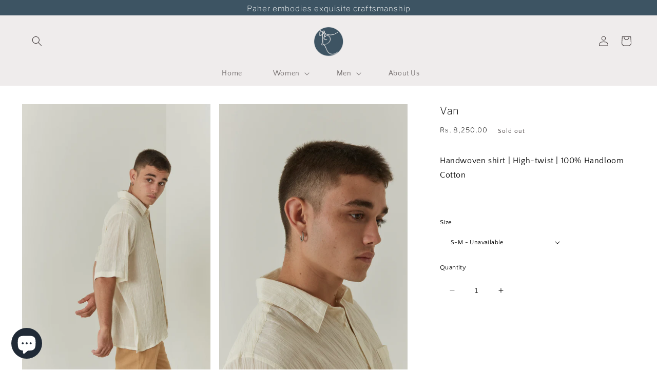

--- FILE ---
content_type: text/html; charset=utf-8
request_url: https://www.paher.in/products/van-shirt?variant=45331515769142&section_id=template--18292109377846__main
body_size: 13594
content:
<section id="shopify-section-template--18292109377846__main" class="shopify-section section"><section
  id="MainProduct-template--18292109377846__main"
  class="page-width section-template--18292109377846__main-padding"
  data-section="template--18292109377846__main"
>
  <link href="//www.paher.in/cdn/shop/t/9/assets/section-main-product.css?v=71295563423913822191680289611" rel="stylesheet" type="text/css" media="all" />
  <link href="//www.paher.in/cdn/shop/t/9/assets/component-accordion.css?v=180964204318874863811678516893" rel="stylesheet" type="text/css" media="all" />
  <link href="//www.paher.in/cdn/shop/t/9/assets/component-price.css?v=65402837579211014041678516893" rel="stylesheet" type="text/css" media="all" />
  <link href="//www.paher.in/cdn/shop/t/9/assets/component-rte.css?v=73443491922477598101678516893" rel="stylesheet" type="text/css" media="all" />
  <link href="//www.paher.in/cdn/shop/t/9/assets/component-slider.css?v=111384418465749404671678516893" rel="stylesheet" type="text/css" media="all" />
  <link href="//www.paher.in/cdn/shop/t/9/assets/component-rating.css?v=24573085263941240431678516893" rel="stylesheet" type="text/css" media="all" />
  <link href="//www.paher.in/cdn/shop/t/9/assets/component-loading-overlay.css?v=167310470843593579841678516893" rel="stylesheet" type="text/css" media="all" />
  <link href="//www.paher.in/cdn/shop/t/9/assets/component-deferred-media.css?v=54092797763792720131678516893" rel="stylesheet" type="text/css" media="all" />
<style data-shopify>.section-template--18292109377846__main-padding {
      padding-top: 27px;
      padding-bottom: 63px;
    }

    @media screen and (min-width: 750px) {
      .section-template--18292109377846__main-padding {
        padding-top: 36px;
        padding-bottom: 84px;
      }
    }</style><script src="//www.paher.in/cdn/shop/t/9/assets/product-info.js?v=174806172978439001541678516893" defer="defer"></script>
  <script src="//www.paher.in/cdn/shop/t/9/assets/product-form.js?v=38114553162799075761678516893" defer="defer"></script>
  


  <div class="product product--large product--left product--columns product--mobile-show grid grid--1-col grid--2-col-tablet">
    <div class="grid__item product__media-wrapper">
      
<media-gallery
  id="MediaGallery-template--18292109377846__main"
  role="region"
  
  aria-label="Gallery Viewer"
  data-desktop-layout="columns"
>
  <div id="GalleryStatus-template--18292109377846__main" class="visually-hidden" role="status"></div>
  <slider-component id="GalleryViewer-template--18292109377846__main" class="slider-mobile-gutter"><a class="skip-to-content-link button visually-hidden quick-add-hidden" href="#ProductInfo-template--18292109377846__main">
        Skip to product information
      </a><ul
      id="Slider-Gallery-template--18292109377846__main"
      class="product__media-list contains-media grid grid--peek list-unstyled slider slider--mobile"
      role="list"
    ><li
            id="Slide-template--18292109377846__main-32967373095222"
            class="product__media-item grid__item slider__slide is-active"
            data-media-id="template--18292109377846__main-32967373095222"
          >

<div
  class="product-media-container media-type-image media-fit-contain global-media-settings gradient constrain-height"
  style="--ratio: 0.6665921288014311; --preview-ratio: 0.6665921288014311;"
>
  <noscript><div class="product__media media">
        <img src="//www.paher.in/cdn/shop/products/20220804_Manan20220821_Paher28846_Custom.jpg?v=1677738398&amp;width=1946" alt="" srcset="//www.paher.in/cdn/shop/products/20220804_Manan20220821_Paher28846_Custom.jpg?v=1677738398&amp;width=246 246w, //www.paher.in/cdn/shop/products/20220804_Manan20220821_Paher28846_Custom.jpg?v=1677738398&amp;width=493 493w, //www.paher.in/cdn/shop/products/20220804_Manan20220821_Paher28846_Custom.jpg?v=1677738398&amp;width=600 600w, //www.paher.in/cdn/shop/products/20220804_Manan20220821_Paher28846_Custom.jpg?v=1677738398&amp;width=713 713w, //www.paher.in/cdn/shop/products/20220804_Manan20220821_Paher28846_Custom.jpg?v=1677738398&amp;width=823 823w, //www.paher.in/cdn/shop/products/20220804_Manan20220821_Paher28846_Custom.jpg?v=1677738398&amp;width=990 990w, //www.paher.in/cdn/shop/products/20220804_Manan20220821_Paher28846_Custom.jpg?v=1677738398&amp;width=1100 1100w, //www.paher.in/cdn/shop/products/20220804_Manan20220821_Paher28846_Custom.jpg?v=1677738398&amp;width=1206 1206w, //www.paher.in/cdn/shop/products/20220804_Manan20220821_Paher28846_Custom.jpg?v=1677738398&amp;width=1346 1346w, //www.paher.in/cdn/shop/products/20220804_Manan20220821_Paher28846_Custom.jpg?v=1677738398&amp;width=1426 1426w, //www.paher.in/cdn/shop/products/20220804_Manan20220821_Paher28846_Custom.jpg?v=1677738398&amp;width=1646 1646w, //www.paher.in/cdn/shop/products/20220804_Manan20220821_Paher28846_Custom.jpg?v=1677738398&amp;width=1946 1946w" width="1946" height="2919" sizes="(min-width: 1300px) 390px, (min-width: 990px) calc(32.5vw - 10rem), (min-width: 750px) calc((100vw - 11.5rem) / 2), calc(100vw / 1 - 4rem)">
      </div></noscript>

  <modal-opener class="product__modal-opener product__modal-opener--image no-js-hidden" data-modal="#ProductModal-template--18292109377846__main">
    <span class="product__media-icon motion-reduce quick-add-hidden product__media-icon--lightbox" aria-hidden="true"><svg
  aria-hidden="true"
  focusable="false"
  class="icon icon-plus"
  width="19"
  height="19"
  viewBox="0 0 19 19"
  fill="none"
  xmlns="http://www.w3.org/2000/svg"
>
  <path fill-rule="evenodd" clip-rule="evenodd" d="M4.66724 7.93978C4.66655 7.66364 4.88984 7.43922 5.16598 7.43853L10.6996 7.42464C10.9758 7.42395 11.2002 7.64724 11.2009 7.92339C11.2016 8.19953 10.9783 8.42395 10.7021 8.42464L5.16849 8.43852C4.89235 8.43922 4.66793 8.21592 4.66724 7.93978Z" fill="currentColor"/>
  <path fill-rule="evenodd" clip-rule="evenodd" d="M7.92576 4.66463C8.2019 4.66394 8.42632 4.88723 8.42702 5.16337L8.4409 10.697C8.44159 10.9732 8.2183 11.1976 7.94215 11.1983C7.66601 11.199 7.44159 10.9757 7.4409 10.6995L7.42702 5.16588C7.42633 4.88974 7.64962 4.66532 7.92576 4.66463Z" fill="currentColor"/>
  <path fill-rule="evenodd" clip-rule="evenodd" d="M12.8324 3.03011C10.1255 0.323296 5.73693 0.323296 3.03011 3.03011C0.323296 5.73693 0.323296 10.1256 3.03011 12.8324C5.73693 15.5392 10.1255 15.5392 12.8324 12.8324C15.5392 10.1256 15.5392 5.73693 12.8324 3.03011ZM2.32301 2.32301C5.42035 -0.774336 10.4421 -0.774336 13.5395 2.32301C16.6101 5.39361 16.6366 10.3556 13.619 13.4588L18.2473 18.0871C18.4426 18.2824 18.4426 18.599 18.2473 18.7943C18.0521 18.9895 17.7355 18.9895 17.5402 18.7943L12.8778 14.1318C9.76383 16.6223 5.20839 16.4249 2.32301 13.5395C-0.774335 10.4421 -0.774335 5.42035 2.32301 2.32301Z" fill="currentColor"/>
</svg>
</span>
    <div class="product__media media media--transparent">
      <img src="//www.paher.in/cdn/shop/products/20220804_Manan20220821_Paher28846_Custom.jpg?v=1677738398&amp;width=1946" alt="" srcset="//www.paher.in/cdn/shop/products/20220804_Manan20220821_Paher28846_Custom.jpg?v=1677738398&amp;width=246 246w, //www.paher.in/cdn/shop/products/20220804_Manan20220821_Paher28846_Custom.jpg?v=1677738398&amp;width=493 493w, //www.paher.in/cdn/shop/products/20220804_Manan20220821_Paher28846_Custom.jpg?v=1677738398&amp;width=600 600w, //www.paher.in/cdn/shop/products/20220804_Manan20220821_Paher28846_Custom.jpg?v=1677738398&amp;width=713 713w, //www.paher.in/cdn/shop/products/20220804_Manan20220821_Paher28846_Custom.jpg?v=1677738398&amp;width=823 823w, //www.paher.in/cdn/shop/products/20220804_Manan20220821_Paher28846_Custom.jpg?v=1677738398&amp;width=990 990w, //www.paher.in/cdn/shop/products/20220804_Manan20220821_Paher28846_Custom.jpg?v=1677738398&amp;width=1100 1100w, //www.paher.in/cdn/shop/products/20220804_Manan20220821_Paher28846_Custom.jpg?v=1677738398&amp;width=1206 1206w, //www.paher.in/cdn/shop/products/20220804_Manan20220821_Paher28846_Custom.jpg?v=1677738398&amp;width=1346 1346w, //www.paher.in/cdn/shop/products/20220804_Manan20220821_Paher28846_Custom.jpg?v=1677738398&amp;width=1426 1426w, //www.paher.in/cdn/shop/products/20220804_Manan20220821_Paher28846_Custom.jpg?v=1677738398&amp;width=1646 1646w, //www.paher.in/cdn/shop/products/20220804_Manan20220821_Paher28846_Custom.jpg?v=1677738398&amp;width=1946 1946w" width="1946" height="2919" class="image-magnify-lightbox" sizes="(min-width: 1300px) 390px, (min-width: 990px) calc(32.5vw - 10rem), (min-width: 750px) calc((100vw - 11.5rem) / 2), calc(100vw / 1 - 4rem)">
    </div>
    <button class="product__media-toggle quick-add-hidden product__media-zoom-lightbox" type="button" aria-haspopup="dialog" data-media-id="32967373095222">
      <span class="visually-hidden">
        Open media 1 in modal
      </span>
    </button>
  </modal-opener></div>

          </li><li
            id="Slide-template--18292109377846__main-32967373127990"
            class="product__media-item grid__item slider__slide"
            data-media-id="template--18292109377846__main-32967373127990"
          >

<div
  class="product-media-container media-type-image media-fit-contain global-media-settings gradient constrain-height"
  style="--ratio: 0.6665921288014311; --preview-ratio: 0.6665921288014311;"
>
  <noscript><div class="product__media media">
        <img src="//www.paher.in/cdn/shop/products/20220804_Manan20220821_Paher28851_Custom.jpg?v=1677738398&amp;width=1946" alt="" srcset="//www.paher.in/cdn/shop/products/20220804_Manan20220821_Paher28851_Custom.jpg?v=1677738398&amp;width=246 246w, //www.paher.in/cdn/shop/products/20220804_Manan20220821_Paher28851_Custom.jpg?v=1677738398&amp;width=493 493w, //www.paher.in/cdn/shop/products/20220804_Manan20220821_Paher28851_Custom.jpg?v=1677738398&amp;width=600 600w, //www.paher.in/cdn/shop/products/20220804_Manan20220821_Paher28851_Custom.jpg?v=1677738398&amp;width=713 713w, //www.paher.in/cdn/shop/products/20220804_Manan20220821_Paher28851_Custom.jpg?v=1677738398&amp;width=823 823w, //www.paher.in/cdn/shop/products/20220804_Manan20220821_Paher28851_Custom.jpg?v=1677738398&amp;width=990 990w, //www.paher.in/cdn/shop/products/20220804_Manan20220821_Paher28851_Custom.jpg?v=1677738398&amp;width=1100 1100w, //www.paher.in/cdn/shop/products/20220804_Manan20220821_Paher28851_Custom.jpg?v=1677738398&amp;width=1206 1206w, //www.paher.in/cdn/shop/products/20220804_Manan20220821_Paher28851_Custom.jpg?v=1677738398&amp;width=1346 1346w, //www.paher.in/cdn/shop/products/20220804_Manan20220821_Paher28851_Custom.jpg?v=1677738398&amp;width=1426 1426w, //www.paher.in/cdn/shop/products/20220804_Manan20220821_Paher28851_Custom.jpg?v=1677738398&amp;width=1646 1646w, //www.paher.in/cdn/shop/products/20220804_Manan20220821_Paher28851_Custom.jpg?v=1677738398&amp;width=1946 1946w" width="1946" height="2919" loading="lazy" sizes="(min-width: 1300px) 390px, (min-width: 990px) calc(32.5vw - 10rem), (min-width: 750px) calc((100vw - 11.5rem) / 2), calc(100vw / 1 - 4rem)">
      </div></noscript>

  <modal-opener class="product__modal-opener product__modal-opener--image no-js-hidden" data-modal="#ProductModal-template--18292109377846__main">
    <span class="product__media-icon motion-reduce quick-add-hidden product__media-icon--lightbox" aria-hidden="true"><svg
  aria-hidden="true"
  focusable="false"
  class="icon icon-plus"
  width="19"
  height="19"
  viewBox="0 0 19 19"
  fill="none"
  xmlns="http://www.w3.org/2000/svg"
>
  <path fill-rule="evenodd" clip-rule="evenodd" d="M4.66724 7.93978C4.66655 7.66364 4.88984 7.43922 5.16598 7.43853L10.6996 7.42464C10.9758 7.42395 11.2002 7.64724 11.2009 7.92339C11.2016 8.19953 10.9783 8.42395 10.7021 8.42464L5.16849 8.43852C4.89235 8.43922 4.66793 8.21592 4.66724 7.93978Z" fill="currentColor"/>
  <path fill-rule="evenodd" clip-rule="evenodd" d="M7.92576 4.66463C8.2019 4.66394 8.42632 4.88723 8.42702 5.16337L8.4409 10.697C8.44159 10.9732 8.2183 11.1976 7.94215 11.1983C7.66601 11.199 7.44159 10.9757 7.4409 10.6995L7.42702 5.16588C7.42633 4.88974 7.64962 4.66532 7.92576 4.66463Z" fill="currentColor"/>
  <path fill-rule="evenodd" clip-rule="evenodd" d="M12.8324 3.03011C10.1255 0.323296 5.73693 0.323296 3.03011 3.03011C0.323296 5.73693 0.323296 10.1256 3.03011 12.8324C5.73693 15.5392 10.1255 15.5392 12.8324 12.8324C15.5392 10.1256 15.5392 5.73693 12.8324 3.03011ZM2.32301 2.32301C5.42035 -0.774336 10.4421 -0.774336 13.5395 2.32301C16.6101 5.39361 16.6366 10.3556 13.619 13.4588L18.2473 18.0871C18.4426 18.2824 18.4426 18.599 18.2473 18.7943C18.0521 18.9895 17.7355 18.9895 17.5402 18.7943L12.8778 14.1318C9.76383 16.6223 5.20839 16.4249 2.32301 13.5395C-0.774335 10.4421 -0.774335 5.42035 2.32301 2.32301Z" fill="currentColor"/>
</svg>
</span>
    <div class="product__media media media--transparent">
      <img src="//www.paher.in/cdn/shop/products/20220804_Manan20220821_Paher28851_Custom.jpg?v=1677738398&amp;width=1946" alt="" srcset="//www.paher.in/cdn/shop/products/20220804_Manan20220821_Paher28851_Custom.jpg?v=1677738398&amp;width=246 246w, //www.paher.in/cdn/shop/products/20220804_Manan20220821_Paher28851_Custom.jpg?v=1677738398&amp;width=493 493w, //www.paher.in/cdn/shop/products/20220804_Manan20220821_Paher28851_Custom.jpg?v=1677738398&amp;width=600 600w, //www.paher.in/cdn/shop/products/20220804_Manan20220821_Paher28851_Custom.jpg?v=1677738398&amp;width=713 713w, //www.paher.in/cdn/shop/products/20220804_Manan20220821_Paher28851_Custom.jpg?v=1677738398&amp;width=823 823w, //www.paher.in/cdn/shop/products/20220804_Manan20220821_Paher28851_Custom.jpg?v=1677738398&amp;width=990 990w, //www.paher.in/cdn/shop/products/20220804_Manan20220821_Paher28851_Custom.jpg?v=1677738398&amp;width=1100 1100w, //www.paher.in/cdn/shop/products/20220804_Manan20220821_Paher28851_Custom.jpg?v=1677738398&amp;width=1206 1206w, //www.paher.in/cdn/shop/products/20220804_Manan20220821_Paher28851_Custom.jpg?v=1677738398&amp;width=1346 1346w, //www.paher.in/cdn/shop/products/20220804_Manan20220821_Paher28851_Custom.jpg?v=1677738398&amp;width=1426 1426w, //www.paher.in/cdn/shop/products/20220804_Manan20220821_Paher28851_Custom.jpg?v=1677738398&amp;width=1646 1646w, //www.paher.in/cdn/shop/products/20220804_Manan20220821_Paher28851_Custom.jpg?v=1677738398&amp;width=1946 1946w" width="1946" height="2919" loading="lazy" class="image-magnify-lightbox" sizes="(min-width: 1300px) 390px, (min-width: 990px) calc(32.5vw - 10rem), (min-width: 750px) calc((100vw - 11.5rem) / 2), calc(100vw / 1 - 4rem)">
    </div>
    <button class="product__media-toggle quick-add-hidden product__media-zoom-lightbox" type="button" aria-haspopup="dialog" data-media-id="32967373127990">
      <span class="visually-hidden">
        Open media 2 in modal
      </span>
    </button>
  </modal-opener></div>

          </li><li
            id="Slide-template--18292109377846__main-32967373160758"
            class="product__media-item grid__item slider__slide"
            data-media-id="template--18292109377846__main-32967373160758"
          >

<div
  class="product-media-container media-type-image media-fit-contain global-media-settings gradient constrain-height"
  style="--ratio: 0.6668157423971377; --preview-ratio: 0.6668157423971377;"
>
  <noscript><div class="product__media media">
        <img src="//www.paher.in/cdn/shop/products/20220804_Manan20220821_Paher28852_Custom.jpg?v=1677738398&amp;width=1946" alt="" srcset="//www.paher.in/cdn/shop/products/20220804_Manan20220821_Paher28852_Custom.jpg?v=1677738398&amp;width=246 246w, //www.paher.in/cdn/shop/products/20220804_Manan20220821_Paher28852_Custom.jpg?v=1677738398&amp;width=493 493w, //www.paher.in/cdn/shop/products/20220804_Manan20220821_Paher28852_Custom.jpg?v=1677738398&amp;width=600 600w, //www.paher.in/cdn/shop/products/20220804_Manan20220821_Paher28852_Custom.jpg?v=1677738398&amp;width=713 713w, //www.paher.in/cdn/shop/products/20220804_Manan20220821_Paher28852_Custom.jpg?v=1677738398&amp;width=823 823w, //www.paher.in/cdn/shop/products/20220804_Manan20220821_Paher28852_Custom.jpg?v=1677738398&amp;width=990 990w, //www.paher.in/cdn/shop/products/20220804_Manan20220821_Paher28852_Custom.jpg?v=1677738398&amp;width=1100 1100w, //www.paher.in/cdn/shop/products/20220804_Manan20220821_Paher28852_Custom.jpg?v=1677738398&amp;width=1206 1206w, //www.paher.in/cdn/shop/products/20220804_Manan20220821_Paher28852_Custom.jpg?v=1677738398&amp;width=1346 1346w, //www.paher.in/cdn/shop/products/20220804_Manan20220821_Paher28852_Custom.jpg?v=1677738398&amp;width=1426 1426w, //www.paher.in/cdn/shop/products/20220804_Manan20220821_Paher28852_Custom.jpg?v=1677738398&amp;width=1646 1646w, //www.paher.in/cdn/shop/products/20220804_Manan20220821_Paher28852_Custom.jpg?v=1677738398&amp;width=1946 1946w" width="1946" height="2918" loading="lazy" sizes="(min-width: 1300px) 390px, (min-width: 990px) calc(32.5vw - 10rem), (min-width: 750px) calc((100vw - 11.5rem) / 2), calc(100vw / 1 - 4rem)">
      </div></noscript>

  <modal-opener class="product__modal-opener product__modal-opener--image no-js-hidden" data-modal="#ProductModal-template--18292109377846__main">
    <span class="product__media-icon motion-reduce quick-add-hidden product__media-icon--lightbox" aria-hidden="true"><svg
  aria-hidden="true"
  focusable="false"
  class="icon icon-plus"
  width="19"
  height="19"
  viewBox="0 0 19 19"
  fill="none"
  xmlns="http://www.w3.org/2000/svg"
>
  <path fill-rule="evenodd" clip-rule="evenodd" d="M4.66724 7.93978C4.66655 7.66364 4.88984 7.43922 5.16598 7.43853L10.6996 7.42464C10.9758 7.42395 11.2002 7.64724 11.2009 7.92339C11.2016 8.19953 10.9783 8.42395 10.7021 8.42464L5.16849 8.43852C4.89235 8.43922 4.66793 8.21592 4.66724 7.93978Z" fill="currentColor"/>
  <path fill-rule="evenodd" clip-rule="evenodd" d="M7.92576 4.66463C8.2019 4.66394 8.42632 4.88723 8.42702 5.16337L8.4409 10.697C8.44159 10.9732 8.2183 11.1976 7.94215 11.1983C7.66601 11.199 7.44159 10.9757 7.4409 10.6995L7.42702 5.16588C7.42633 4.88974 7.64962 4.66532 7.92576 4.66463Z" fill="currentColor"/>
  <path fill-rule="evenodd" clip-rule="evenodd" d="M12.8324 3.03011C10.1255 0.323296 5.73693 0.323296 3.03011 3.03011C0.323296 5.73693 0.323296 10.1256 3.03011 12.8324C5.73693 15.5392 10.1255 15.5392 12.8324 12.8324C15.5392 10.1256 15.5392 5.73693 12.8324 3.03011ZM2.32301 2.32301C5.42035 -0.774336 10.4421 -0.774336 13.5395 2.32301C16.6101 5.39361 16.6366 10.3556 13.619 13.4588L18.2473 18.0871C18.4426 18.2824 18.4426 18.599 18.2473 18.7943C18.0521 18.9895 17.7355 18.9895 17.5402 18.7943L12.8778 14.1318C9.76383 16.6223 5.20839 16.4249 2.32301 13.5395C-0.774335 10.4421 -0.774335 5.42035 2.32301 2.32301Z" fill="currentColor"/>
</svg>
</span>
    <div class="product__media media media--transparent">
      <img src="//www.paher.in/cdn/shop/products/20220804_Manan20220821_Paher28852_Custom.jpg?v=1677738398&amp;width=1946" alt="" srcset="//www.paher.in/cdn/shop/products/20220804_Manan20220821_Paher28852_Custom.jpg?v=1677738398&amp;width=246 246w, //www.paher.in/cdn/shop/products/20220804_Manan20220821_Paher28852_Custom.jpg?v=1677738398&amp;width=493 493w, //www.paher.in/cdn/shop/products/20220804_Manan20220821_Paher28852_Custom.jpg?v=1677738398&amp;width=600 600w, //www.paher.in/cdn/shop/products/20220804_Manan20220821_Paher28852_Custom.jpg?v=1677738398&amp;width=713 713w, //www.paher.in/cdn/shop/products/20220804_Manan20220821_Paher28852_Custom.jpg?v=1677738398&amp;width=823 823w, //www.paher.in/cdn/shop/products/20220804_Manan20220821_Paher28852_Custom.jpg?v=1677738398&amp;width=990 990w, //www.paher.in/cdn/shop/products/20220804_Manan20220821_Paher28852_Custom.jpg?v=1677738398&amp;width=1100 1100w, //www.paher.in/cdn/shop/products/20220804_Manan20220821_Paher28852_Custom.jpg?v=1677738398&amp;width=1206 1206w, //www.paher.in/cdn/shop/products/20220804_Manan20220821_Paher28852_Custom.jpg?v=1677738398&amp;width=1346 1346w, //www.paher.in/cdn/shop/products/20220804_Manan20220821_Paher28852_Custom.jpg?v=1677738398&amp;width=1426 1426w, //www.paher.in/cdn/shop/products/20220804_Manan20220821_Paher28852_Custom.jpg?v=1677738398&amp;width=1646 1646w, //www.paher.in/cdn/shop/products/20220804_Manan20220821_Paher28852_Custom.jpg?v=1677738398&amp;width=1946 1946w" width="1946" height="2918" loading="lazy" class="image-magnify-lightbox" sizes="(min-width: 1300px) 390px, (min-width: 990px) calc(32.5vw - 10rem), (min-width: 750px) calc((100vw - 11.5rem) / 2), calc(100vw / 1 - 4rem)">
    </div>
    <button class="product__media-toggle quick-add-hidden product__media-zoom-lightbox" type="button" aria-haspopup="dialog" data-media-id="32967373160758">
      <span class="visually-hidden">
        Open media 3 in modal
      </span>
    </button>
  </modal-opener></div>

          </li><li
            id="Slide-template--18292109377846__main-32967373193526"
            class="product__media-item grid__item slider__slide"
            data-media-id="template--18292109377846__main-32967373193526"
          >

<div
  class="product-media-container media-type-image media-fit-contain global-media-settings gradient constrain-height"
  style="--ratio: 0.6665921288014311; --preview-ratio: 0.6665921288014311;"
>
  <noscript><div class="product__media media">
        <img src="//www.paher.in/cdn/shop/products/20220804_Manan20220821_Paher28853_Custom.jpg?v=1677738399&amp;width=1946" alt="" srcset="//www.paher.in/cdn/shop/products/20220804_Manan20220821_Paher28853_Custom.jpg?v=1677738399&amp;width=246 246w, //www.paher.in/cdn/shop/products/20220804_Manan20220821_Paher28853_Custom.jpg?v=1677738399&amp;width=493 493w, //www.paher.in/cdn/shop/products/20220804_Manan20220821_Paher28853_Custom.jpg?v=1677738399&amp;width=600 600w, //www.paher.in/cdn/shop/products/20220804_Manan20220821_Paher28853_Custom.jpg?v=1677738399&amp;width=713 713w, //www.paher.in/cdn/shop/products/20220804_Manan20220821_Paher28853_Custom.jpg?v=1677738399&amp;width=823 823w, //www.paher.in/cdn/shop/products/20220804_Manan20220821_Paher28853_Custom.jpg?v=1677738399&amp;width=990 990w, //www.paher.in/cdn/shop/products/20220804_Manan20220821_Paher28853_Custom.jpg?v=1677738399&amp;width=1100 1100w, //www.paher.in/cdn/shop/products/20220804_Manan20220821_Paher28853_Custom.jpg?v=1677738399&amp;width=1206 1206w, //www.paher.in/cdn/shop/products/20220804_Manan20220821_Paher28853_Custom.jpg?v=1677738399&amp;width=1346 1346w, //www.paher.in/cdn/shop/products/20220804_Manan20220821_Paher28853_Custom.jpg?v=1677738399&amp;width=1426 1426w, //www.paher.in/cdn/shop/products/20220804_Manan20220821_Paher28853_Custom.jpg?v=1677738399&amp;width=1646 1646w, //www.paher.in/cdn/shop/products/20220804_Manan20220821_Paher28853_Custom.jpg?v=1677738399&amp;width=1946 1946w" width="1946" height="2919" loading="lazy" sizes="(min-width: 1300px) 390px, (min-width: 990px) calc(32.5vw - 10rem), (min-width: 750px) calc((100vw - 11.5rem) / 2), calc(100vw / 1 - 4rem)">
      </div></noscript>

  <modal-opener class="product__modal-opener product__modal-opener--image no-js-hidden" data-modal="#ProductModal-template--18292109377846__main">
    <span class="product__media-icon motion-reduce quick-add-hidden product__media-icon--lightbox" aria-hidden="true"><svg
  aria-hidden="true"
  focusable="false"
  class="icon icon-plus"
  width="19"
  height="19"
  viewBox="0 0 19 19"
  fill="none"
  xmlns="http://www.w3.org/2000/svg"
>
  <path fill-rule="evenodd" clip-rule="evenodd" d="M4.66724 7.93978C4.66655 7.66364 4.88984 7.43922 5.16598 7.43853L10.6996 7.42464C10.9758 7.42395 11.2002 7.64724 11.2009 7.92339C11.2016 8.19953 10.9783 8.42395 10.7021 8.42464L5.16849 8.43852C4.89235 8.43922 4.66793 8.21592 4.66724 7.93978Z" fill="currentColor"/>
  <path fill-rule="evenodd" clip-rule="evenodd" d="M7.92576 4.66463C8.2019 4.66394 8.42632 4.88723 8.42702 5.16337L8.4409 10.697C8.44159 10.9732 8.2183 11.1976 7.94215 11.1983C7.66601 11.199 7.44159 10.9757 7.4409 10.6995L7.42702 5.16588C7.42633 4.88974 7.64962 4.66532 7.92576 4.66463Z" fill="currentColor"/>
  <path fill-rule="evenodd" clip-rule="evenodd" d="M12.8324 3.03011C10.1255 0.323296 5.73693 0.323296 3.03011 3.03011C0.323296 5.73693 0.323296 10.1256 3.03011 12.8324C5.73693 15.5392 10.1255 15.5392 12.8324 12.8324C15.5392 10.1256 15.5392 5.73693 12.8324 3.03011ZM2.32301 2.32301C5.42035 -0.774336 10.4421 -0.774336 13.5395 2.32301C16.6101 5.39361 16.6366 10.3556 13.619 13.4588L18.2473 18.0871C18.4426 18.2824 18.4426 18.599 18.2473 18.7943C18.0521 18.9895 17.7355 18.9895 17.5402 18.7943L12.8778 14.1318C9.76383 16.6223 5.20839 16.4249 2.32301 13.5395C-0.774335 10.4421 -0.774335 5.42035 2.32301 2.32301Z" fill="currentColor"/>
</svg>
</span>
    <div class="product__media media media--transparent">
      <img src="//www.paher.in/cdn/shop/products/20220804_Manan20220821_Paher28853_Custom.jpg?v=1677738399&amp;width=1946" alt="" srcset="//www.paher.in/cdn/shop/products/20220804_Manan20220821_Paher28853_Custom.jpg?v=1677738399&amp;width=246 246w, //www.paher.in/cdn/shop/products/20220804_Manan20220821_Paher28853_Custom.jpg?v=1677738399&amp;width=493 493w, //www.paher.in/cdn/shop/products/20220804_Manan20220821_Paher28853_Custom.jpg?v=1677738399&amp;width=600 600w, //www.paher.in/cdn/shop/products/20220804_Manan20220821_Paher28853_Custom.jpg?v=1677738399&amp;width=713 713w, //www.paher.in/cdn/shop/products/20220804_Manan20220821_Paher28853_Custom.jpg?v=1677738399&amp;width=823 823w, //www.paher.in/cdn/shop/products/20220804_Manan20220821_Paher28853_Custom.jpg?v=1677738399&amp;width=990 990w, //www.paher.in/cdn/shop/products/20220804_Manan20220821_Paher28853_Custom.jpg?v=1677738399&amp;width=1100 1100w, //www.paher.in/cdn/shop/products/20220804_Manan20220821_Paher28853_Custom.jpg?v=1677738399&amp;width=1206 1206w, //www.paher.in/cdn/shop/products/20220804_Manan20220821_Paher28853_Custom.jpg?v=1677738399&amp;width=1346 1346w, //www.paher.in/cdn/shop/products/20220804_Manan20220821_Paher28853_Custom.jpg?v=1677738399&amp;width=1426 1426w, //www.paher.in/cdn/shop/products/20220804_Manan20220821_Paher28853_Custom.jpg?v=1677738399&amp;width=1646 1646w, //www.paher.in/cdn/shop/products/20220804_Manan20220821_Paher28853_Custom.jpg?v=1677738399&amp;width=1946 1946w" width="1946" height="2919" loading="lazy" class="image-magnify-lightbox" sizes="(min-width: 1300px) 390px, (min-width: 990px) calc(32.5vw - 10rem), (min-width: 750px) calc((100vw - 11.5rem) / 2), calc(100vw / 1 - 4rem)">
    </div>
    <button class="product__media-toggle quick-add-hidden product__media-zoom-lightbox" type="button" aria-haspopup="dialog" data-media-id="32967373193526">
      <span class="visually-hidden">
        Open media 4 in modal
      </span>
    </button>
  </modal-opener></div>

          </li><li
            id="Slide-template--18292109377846__main-32967373291830"
            class="product__media-item grid__item slider__slide"
            data-media-id="template--18292109377846__main-32967373291830"
          >

<div
  class="product-media-container media-type-image media-fit-contain global-media-settings gradient constrain-height"
  style="--ratio: 0.6665921288014311; --preview-ratio: 0.6665921288014311;"
>
  <noscript><div class="product__media media">
        <img src="//www.paher.in/cdn/shop/products/20220804_Manan20220821_Paher28857_Custom_9d9ecbaf-83c9-4c5a-b4b4-463195ec17fa.jpg?v=1677738398&amp;width=1946" alt="" srcset="//www.paher.in/cdn/shop/products/20220804_Manan20220821_Paher28857_Custom_9d9ecbaf-83c9-4c5a-b4b4-463195ec17fa.jpg?v=1677738398&amp;width=246 246w, //www.paher.in/cdn/shop/products/20220804_Manan20220821_Paher28857_Custom_9d9ecbaf-83c9-4c5a-b4b4-463195ec17fa.jpg?v=1677738398&amp;width=493 493w, //www.paher.in/cdn/shop/products/20220804_Manan20220821_Paher28857_Custom_9d9ecbaf-83c9-4c5a-b4b4-463195ec17fa.jpg?v=1677738398&amp;width=600 600w, //www.paher.in/cdn/shop/products/20220804_Manan20220821_Paher28857_Custom_9d9ecbaf-83c9-4c5a-b4b4-463195ec17fa.jpg?v=1677738398&amp;width=713 713w, //www.paher.in/cdn/shop/products/20220804_Manan20220821_Paher28857_Custom_9d9ecbaf-83c9-4c5a-b4b4-463195ec17fa.jpg?v=1677738398&amp;width=823 823w, //www.paher.in/cdn/shop/products/20220804_Manan20220821_Paher28857_Custom_9d9ecbaf-83c9-4c5a-b4b4-463195ec17fa.jpg?v=1677738398&amp;width=990 990w, //www.paher.in/cdn/shop/products/20220804_Manan20220821_Paher28857_Custom_9d9ecbaf-83c9-4c5a-b4b4-463195ec17fa.jpg?v=1677738398&amp;width=1100 1100w, //www.paher.in/cdn/shop/products/20220804_Manan20220821_Paher28857_Custom_9d9ecbaf-83c9-4c5a-b4b4-463195ec17fa.jpg?v=1677738398&amp;width=1206 1206w, //www.paher.in/cdn/shop/products/20220804_Manan20220821_Paher28857_Custom_9d9ecbaf-83c9-4c5a-b4b4-463195ec17fa.jpg?v=1677738398&amp;width=1346 1346w, //www.paher.in/cdn/shop/products/20220804_Manan20220821_Paher28857_Custom_9d9ecbaf-83c9-4c5a-b4b4-463195ec17fa.jpg?v=1677738398&amp;width=1426 1426w, //www.paher.in/cdn/shop/products/20220804_Manan20220821_Paher28857_Custom_9d9ecbaf-83c9-4c5a-b4b4-463195ec17fa.jpg?v=1677738398&amp;width=1646 1646w, //www.paher.in/cdn/shop/products/20220804_Manan20220821_Paher28857_Custom_9d9ecbaf-83c9-4c5a-b4b4-463195ec17fa.jpg?v=1677738398&amp;width=1946 1946w" width="1946" height="2919" loading="lazy" sizes="(min-width: 1300px) 390px, (min-width: 990px) calc(32.5vw - 10rem), (min-width: 750px) calc((100vw - 11.5rem) / 2), calc(100vw / 1 - 4rem)">
      </div></noscript>

  <modal-opener class="product__modal-opener product__modal-opener--image no-js-hidden" data-modal="#ProductModal-template--18292109377846__main">
    <span class="product__media-icon motion-reduce quick-add-hidden product__media-icon--lightbox" aria-hidden="true"><svg
  aria-hidden="true"
  focusable="false"
  class="icon icon-plus"
  width="19"
  height="19"
  viewBox="0 0 19 19"
  fill="none"
  xmlns="http://www.w3.org/2000/svg"
>
  <path fill-rule="evenodd" clip-rule="evenodd" d="M4.66724 7.93978C4.66655 7.66364 4.88984 7.43922 5.16598 7.43853L10.6996 7.42464C10.9758 7.42395 11.2002 7.64724 11.2009 7.92339C11.2016 8.19953 10.9783 8.42395 10.7021 8.42464L5.16849 8.43852C4.89235 8.43922 4.66793 8.21592 4.66724 7.93978Z" fill="currentColor"/>
  <path fill-rule="evenodd" clip-rule="evenodd" d="M7.92576 4.66463C8.2019 4.66394 8.42632 4.88723 8.42702 5.16337L8.4409 10.697C8.44159 10.9732 8.2183 11.1976 7.94215 11.1983C7.66601 11.199 7.44159 10.9757 7.4409 10.6995L7.42702 5.16588C7.42633 4.88974 7.64962 4.66532 7.92576 4.66463Z" fill="currentColor"/>
  <path fill-rule="evenodd" clip-rule="evenodd" d="M12.8324 3.03011C10.1255 0.323296 5.73693 0.323296 3.03011 3.03011C0.323296 5.73693 0.323296 10.1256 3.03011 12.8324C5.73693 15.5392 10.1255 15.5392 12.8324 12.8324C15.5392 10.1256 15.5392 5.73693 12.8324 3.03011ZM2.32301 2.32301C5.42035 -0.774336 10.4421 -0.774336 13.5395 2.32301C16.6101 5.39361 16.6366 10.3556 13.619 13.4588L18.2473 18.0871C18.4426 18.2824 18.4426 18.599 18.2473 18.7943C18.0521 18.9895 17.7355 18.9895 17.5402 18.7943L12.8778 14.1318C9.76383 16.6223 5.20839 16.4249 2.32301 13.5395C-0.774335 10.4421 -0.774335 5.42035 2.32301 2.32301Z" fill="currentColor"/>
</svg>
</span>
    <div class="product__media media media--transparent">
      <img src="//www.paher.in/cdn/shop/products/20220804_Manan20220821_Paher28857_Custom_9d9ecbaf-83c9-4c5a-b4b4-463195ec17fa.jpg?v=1677738398&amp;width=1946" alt="" srcset="//www.paher.in/cdn/shop/products/20220804_Manan20220821_Paher28857_Custom_9d9ecbaf-83c9-4c5a-b4b4-463195ec17fa.jpg?v=1677738398&amp;width=246 246w, //www.paher.in/cdn/shop/products/20220804_Manan20220821_Paher28857_Custom_9d9ecbaf-83c9-4c5a-b4b4-463195ec17fa.jpg?v=1677738398&amp;width=493 493w, //www.paher.in/cdn/shop/products/20220804_Manan20220821_Paher28857_Custom_9d9ecbaf-83c9-4c5a-b4b4-463195ec17fa.jpg?v=1677738398&amp;width=600 600w, //www.paher.in/cdn/shop/products/20220804_Manan20220821_Paher28857_Custom_9d9ecbaf-83c9-4c5a-b4b4-463195ec17fa.jpg?v=1677738398&amp;width=713 713w, //www.paher.in/cdn/shop/products/20220804_Manan20220821_Paher28857_Custom_9d9ecbaf-83c9-4c5a-b4b4-463195ec17fa.jpg?v=1677738398&amp;width=823 823w, //www.paher.in/cdn/shop/products/20220804_Manan20220821_Paher28857_Custom_9d9ecbaf-83c9-4c5a-b4b4-463195ec17fa.jpg?v=1677738398&amp;width=990 990w, //www.paher.in/cdn/shop/products/20220804_Manan20220821_Paher28857_Custom_9d9ecbaf-83c9-4c5a-b4b4-463195ec17fa.jpg?v=1677738398&amp;width=1100 1100w, //www.paher.in/cdn/shop/products/20220804_Manan20220821_Paher28857_Custom_9d9ecbaf-83c9-4c5a-b4b4-463195ec17fa.jpg?v=1677738398&amp;width=1206 1206w, //www.paher.in/cdn/shop/products/20220804_Manan20220821_Paher28857_Custom_9d9ecbaf-83c9-4c5a-b4b4-463195ec17fa.jpg?v=1677738398&amp;width=1346 1346w, //www.paher.in/cdn/shop/products/20220804_Manan20220821_Paher28857_Custom_9d9ecbaf-83c9-4c5a-b4b4-463195ec17fa.jpg?v=1677738398&amp;width=1426 1426w, //www.paher.in/cdn/shop/products/20220804_Manan20220821_Paher28857_Custom_9d9ecbaf-83c9-4c5a-b4b4-463195ec17fa.jpg?v=1677738398&amp;width=1646 1646w, //www.paher.in/cdn/shop/products/20220804_Manan20220821_Paher28857_Custom_9d9ecbaf-83c9-4c5a-b4b4-463195ec17fa.jpg?v=1677738398&amp;width=1946 1946w" width="1946" height="2919" loading="lazy" class="image-magnify-lightbox" sizes="(min-width: 1300px) 390px, (min-width: 990px) calc(32.5vw - 10rem), (min-width: 750px) calc((100vw - 11.5rem) / 2), calc(100vw / 1 - 4rem)">
    </div>
    <button class="product__media-toggle quick-add-hidden product__media-zoom-lightbox" type="button" aria-haspopup="dialog" data-media-id="32967373291830">
      <span class="visually-hidden">
        Open media 5 in modal
      </span>
    </button>
  </modal-opener></div>

          </li><li
            id="Slide-template--18292109377846__main-32967373324598"
            class="product__media-item grid__item slider__slide"
            data-media-id="template--18292109377846__main-32967373324598"
          >

<div
  class="product-media-container media-type-image media-fit-contain global-media-settings gradient constrain-height"
  style="--ratio: 0.6665921288014311; --preview-ratio: 0.6665921288014311;"
>
  <noscript><div class="product__media media">
        <img src="//www.paher.in/cdn/shop/products/20220804_Manan20220821_Paher28820_Custom.jpg?v=1677738399&amp;width=1946" alt="" srcset="//www.paher.in/cdn/shop/products/20220804_Manan20220821_Paher28820_Custom.jpg?v=1677738399&amp;width=246 246w, //www.paher.in/cdn/shop/products/20220804_Manan20220821_Paher28820_Custom.jpg?v=1677738399&amp;width=493 493w, //www.paher.in/cdn/shop/products/20220804_Manan20220821_Paher28820_Custom.jpg?v=1677738399&amp;width=600 600w, //www.paher.in/cdn/shop/products/20220804_Manan20220821_Paher28820_Custom.jpg?v=1677738399&amp;width=713 713w, //www.paher.in/cdn/shop/products/20220804_Manan20220821_Paher28820_Custom.jpg?v=1677738399&amp;width=823 823w, //www.paher.in/cdn/shop/products/20220804_Manan20220821_Paher28820_Custom.jpg?v=1677738399&amp;width=990 990w, //www.paher.in/cdn/shop/products/20220804_Manan20220821_Paher28820_Custom.jpg?v=1677738399&amp;width=1100 1100w, //www.paher.in/cdn/shop/products/20220804_Manan20220821_Paher28820_Custom.jpg?v=1677738399&amp;width=1206 1206w, //www.paher.in/cdn/shop/products/20220804_Manan20220821_Paher28820_Custom.jpg?v=1677738399&amp;width=1346 1346w, //www.paher.in/cdn/shop/products/20220804_Manan20220821_Paher28820_Custom.jpg?v=1677738399&amp;width=1426 1426w, //www.paher.in/cdn/shop/products/20220804_Manan20220821_Paher28820_Custom.jpg?v=1677738399&amp;width=1646 1646w, //www.paher.in/cdn/shop/products/20220804_Manan20220821_Paher28820_Custom.jpg?v=1677738399&amp;width=1946 1946w" width="1946" height="2919" loading="lazy" sizes="(min-width: 1300px) 390px, (min-width: 990px) calc(32.5vw - 10rem), (min-width: 750px) calc((100vw - 11.5rem) / 2), calc(100vw / 1 - 4rem)">
      </div></noscript>

  <modal-opener class="product__modal-opener product__modal-opener--image no-js-hidden" data-modal="#ProductModal-template--18292109377846__main">
    <span class="product__media-icon motion-reduce quick-add-hidden product__media-icon--lightbox" aria-hidden="true"><svg
  aria-hidden="true"
  focusable="false"
  class="icon icon-plus"
  width="19"
  height="19"
  viewBox="0 0 19 19"
  fill="none"
  xmlns="http://www.w3.org/2000/svg"
>
  <path fill-rule="evenodd" clip-rule="evenodd" d="M4.66724 7.93978C4.66655 7.66364 4.88984 7.43922 5.16598 7.43853L10.6996 7.42464C10.9758 7.42395 11.2002 7.64724 11.2009 7.92339C11.2016 8.19953 10.9783 8.42395 10.7021 8.42464L5.16849 8.43852C4.89235 8.43922 4.66793 8.21592 4.66724 7.93978Z" fill="currentColor"/>
  <path fill-rule="evenodd" clip-rule="evenodd" d="M7.92576 4.66463C8.2019 4.66394 8.42632 4.88723 8.42702 5.16337L8.4409 10.697C8.44159 10.9732 8.2183 11.1976 7.94215 11.1983C7.66601 11.199 7.44159 10.9757 7.4409 10.6995L7.42702 5.16588C7.42633 4.88974 7.64962 4.66532 7.92576 4.66463Z" fill="currentColor"/>
  <path fill-rule="evenodd" clip-rule="evenodd" d="M12.8324 3.03011C10.1255 0.323296 5.73693 0.323296 3.03011 3.03011C0.323296 5.73693 0.323296 10.1256 3.03011 12.8324C5.73693 15.5392 10.1255 15.5392 12.8324 12.8324C15.5392 10.1256 15.5392 5.73693 12.8324 3.03011ZM2.32301 2.32301C5.42035 -0.774336 10.4421 -0.774336 13.5395 2.32301C16.6101 5.39361 16.6366 10.3556 13.619 13.4588L18.2473 18.0871C18.4426 18.2824 18.4426 18.599 18.2473 18.7943C18.0521 18.9895 17.7355 18.9895 17.5402 18.7943L12.8778 14.1318C9.76383 16.6223 5.20839 16.4249 2.32301 13.5395C-0.774335 10.4421 -0.774335 5.42035 2.32301 2.32301Z" fill="currentColor"/>
</svg>
</span>
    <div class="product__media media media--transparent">
      <img src="//www.paher.in/cdn/shop/products/20220804_Manan20220821_Paher28820_Custom.jpg?v=1677738399&amp;width=1946" alt="" srcset="//www.paher.in/cdn/shop/products/20220804_Manan20220821_Paher28820_Custom.jpg?v=1677738399&amp;width=246 246w, //www.paher.in/cdn/shop/products/20220804_Manan20220821_Paher28820_Custom.jpg?v=1677738399&amp;width=493 493w, //www.paher.in/cdn/shop/products/20220804_Manan20220821_Paher28820_Custom.jpg?v=1677738399&amp;width=600 600w, //www.paher.in/cdn/shop/products/20220804_Manan20220821_Paher28820_Custom.jpg?v=1677738399&amp;width=713 713w, //www.paher.in/cdn/shop/products/20220804_Manan20220821_Paher28820_Custom.jpg?v=1677738399&amp;width=823 823w, //www.paher.in/cdn/shop/products/20220804_Manan20220821_Paher28820_Custom.jpg?v=1677738399&amp;width=990 990w, //www.paher.in/cdn/shop/products/20220804_Manan20220821_Paher28820_Custom.jpg?v=1677738399&amp;width=1100 1100w, //www.paher.in/cdn/shop/products/20220804_Manan20220821_Paher28820_Custom.jpg?v=1677738399&amp;width=1206 1206w, //www.paher.in/cdn/shop/products/20220804_Manan20220821_Paher28820_Custom.jpg?v=1677738399&amp;width=1346 1346w, //www.paher.in/cdn/shop/products/20220804_Manan20220821_Paher28820_Custom.jpg?v=1677738399&amp;width=1426 1426w, //www.paher.in/cdn/shop/products/20220804_Manan20220821_Paher28820_Custom.jpg?v=1677738399&amp;width=1646 1646w, //www.paher.in/cdn/shop/products/20220804_Manan20220821_Paher28820_Custom.jpg?v=1677738399&amp;width=1946 1946w" width="1946" height="2919" loading="lazy" class="image-magnify-lightbox" sizes="(min-width: 1300px) 390px, (min-width: 990px) calc(32.5vw - 10rem), (min-width: 750px) calc((100vw - 11.5rem) / 2), calc(100vw / 1 - 4rem)">
    </div>
    <button class="product__media-toggle quick-add-hidden product__media-zoom-lightbox" type="button" aria-haspopup="dialog" data-media-id="32967373324598">
      <span class="visually-hidden">
        Open media 6 in modal
      </span>
    </button>
  </modal-opener></div>

          </li></ul><div class="slider-buttons no-js-hidden quick-add-hidden small-hide">
        <button
          type="button"
          class="slider-button slider-button--prev"
          name="previous"
          aria-label="Slide left"
        >
          <svg aria-hidden="true" focusable="false" class="icon icon-caret" viewBox="0 0 10 6">
  <path fill-rule="evenodd" clip-rule="evenodd" d="M9.354.646a.5.5 0 00-.708 0L5 4.293 1.354.646a.5.5 0 00-.708.708l4 4a.5.5 0 00.708 0l4-4a.5.5 0 000-.708z" fill="currentColor">
</svg>

        </button>
        <div class="slider-counter caption">
          <span class="slider-counter--current">1</span>
          <span aria-hidden="true"> / </span>
          <span class="visually-hidden">of</span>
          <span class="slider-counter--total">6</span>
        </div>
        <button
          type="button"
          class="slider-button slider-button--next"
          name="next"
          aria-label="Slide right"
        >
          <svg aria-hidden="true" focusable="false" class="icon icon-caret" viewBox="0 0 10 6">
  <path fill-rule="evenodd" clip-rule="evenodd" d="M9.354.646a.5.5 0 00-.708 0L5 4.293 1.354.646a.5.5 0 00-.708.708l4 4a.5.5 0 00.708 0l4-4a.5.5 0 000-.708z" fill="currentColor">
</svg>

        </button>
      </div></slider-component><slider-component
      id="GalleryThumbnails-template--18292109377846__main"
      class="thumbnail-slider slider-mobile-gutter quick-add-hidden medium-hide large-up-hide"
    >
      <button
        type="button"
        class="slider-button slider-button--prev"
        name="previous"
        aria-label="Slide left"
        aria-controls="GalleryThumbnails-template--18292109377846__main"
        data-step="3"
      >
        <svg aria-hidden="true" focusable="false" class="icon icon-caret" viewBox="0 0 10 6">
  <path fill-rule="evenodd" clip-rule="evenodd" d="M9.354.646a.5.5 0 00-.708 0L5 4.293 1.354.646a.5.5 0 00-.708.708l4 4a.5.5 0 00.708 0l4-4a.5.5 0 000-.708z" fill="currentColor">
</svg>

      </button>
      <ul
        id="Slider-Thumbnails-template--18292109377846__main"
        class="thumbnail-list list-unstyled slider slider--mobile"
      ><li
              id="Slide-Thumbnails-template--18292109377846__main-1"
              class="thumbnail-list__item slider__slide"
              data-target="template--18292109377846__main-32967373095222"
              data-media-position="1"
            ><button
                class="thumbnail global-media-settings global-media-settings--no-shadow"
                aria-label="Load image 1 in gallery view"
                
                  aria-current="true"
                
                aria-controls="GalleryViewer-template--18292109377846__main"
                aria-describedby="Thumbnail-template--18292109377846__main-1
"
              >
                <img src="//www.paher.in/cdn/shop/products/20220804_Manan20220821_Paher28846_Custom.jpg?v=1677738398&amp;width=416" alt="Van" srcset="//www.paher.in/cdn/shop/products/20220804_Manan20220821_Paher28846_Custom.jpg?v=1677738398&amp;width=54 54w, //www.paher.in/cdn/shop/products/20220804_Manan20220821_Paher28846_Custom.jpg?v=1677738398&amp;width=74 74w, //www.paher.in/cdn/shop/products/20220804_Manan20220821_Paher28846_Custom.jpg?v=1677738398&amp;width=104 104w, //www.paher.in/cdn/shop/products/20220804_Manan20220821_Paher28846_Custom.jpg?v=1677738398&amp;width=162 162w, //www.paher.in/cdn/shop/products/20220804_Manan20220821_Paher28846_Custom.jpg?v=1677738398&amp;width=208 208w, //www.paher.in/cdn/shop/products/20220804_Manan20220821_Paher28846_Custom.jpg?v=1677738398&amp;width=324 324w, //www.paher.in/cdn/shop/products/20220804_Manan20220821_Paher28846_Custom.jpg?v=1677738398&amp;width=416 416w" width="416" height="624" loading="lazy" sizes="(min-width: 1300px) calc((780 - 4rem) / 4),
          (min-width: 990px) calc((65.0vw - 4rem) / 4),
          (min-width: 750px) calc((100vw - 15rem) / 8),
          calc((100vw - 8rem) / 3)" id="Thumbnail-template--18292109377846__main-1
">
              </button>
            </li><li
              id="Slide-Thumbnails-template--18292109377846__main-2"
              class="thumbnail-list__item slider__slide"
              data-target="template--18292109377846__main-32967373127990"
              data-media-position="2"
            ><button
                class="thumbnail global-media-settings global-media-settings--no-shadow"
                aria-label="Load image 2 in gallery view"
                
                aria-controls="GalleryViewer-template--18292109377846__main"
                aria-describedby="Thumbnail-template--18292109377846__main-2
"
              >
                <img src="//www.paher.in/cdn/shop/products/20220804_Manan20220821_Paher28851_Custom.jpg?v=1677738398&amp;width=416" alt="Van" srcset="//www.paher.in/cdn/shop/products/20220804_Manan20220821_Paher28851_Custom.jpg?v=1677738398&amp;width=54 54w, //www.paher.in/cdn/shop/products/20220804_Manan20220821_Paher28851_Custom.jpg?v=1677738398&amp;width=74 74w, //www.paher.in/cdn/shop/products/20220804_Manan20220821_Paher28851_Custom.jpg?v=1677738398&amp;width=104 104w, //www.paher.in/cdn/shop/products/20220804_Manan20220821_Paher28851_Custom.jpg?v=1677738398&amp;width=162 162w, //www.paher.in/cdn/shop/products/20220804_Manan20220821_Paher28851_Custom.jpg?v=1677738398&amp;width=208 208w, //www.paher.in/cdn/shop/products/20220804_Manan20220821_Paher28851_Custom.jpg?v=1677738398&amp;width=324 324w, //www.paher.in/cdn/shop/products/20220804_Manan20220821_Paher28851_Custom.jpg?v=1677738398&amp;width=416 416w" width="416" height="624" loading="lazy" sizes="(min-width: 1300px) calc((780 - 4rem) / 4),
          (min-width: 990px) calc((65.0vw - 4rem) / 4),
          (min-width: 750px) calc((100vw - 15rem) / 8),
          calc((100vw - 8rem) / 3)" id="Thumbnail-template--18292109377846__main-2
">
              </button>
            </li><li
              id="Slide-Thumbnails-template--18292109377846__main-3"
              class="thumbnail-list__item slider__slide"
              data-target="template--18292109377846__main-32967373160758"
              data-media-position="3"
            ><button
                class="thumbnail global-media-settings global-media-settings--no-shadow"
                aria-label="Load image 3 in gallery view"
                
                aria-controls="GalleryViewer-template--18292109377846__main"
                aria-describedby="Thumbnail-template--18292109377846__main-3
"
              >
                <img src="//www.paher.in/cdn/shop/products/20220804_Manan20220821_Paher28852_Custom.jpg?v=1677738398&amp;width=416" alt="Van" srcset="//www.paher.in/cdn/shop/products/20220804_Manan20220821_Paher28852_Custom.jpg?v=1677738398&amp;width=54 54w, //www.paher.in/cdn/shop/products/20220804_Manan20220821_Paher28852_Custom.jpg?v=1677738398&amp;width=74 74w, //www.paher.in/cdn/shop/products/20220804_Manan20220821_Paher28852_Custom.jpg?v=1677738398&amp;width=104 104w, //www.paher.in/cdn/shop/products/20220804_Manan20220821_Paher28852_Custom.jpg?v=1677738398&amp;width=162 162w, //www.paher.in/cdn/shop/products/20220804_Manan20220821_Paher28852_Custom.jpg?v=1677738398&amp;width=208 208w, //www.paher.in/cdn/shop/products/20220804_Manan20220821_Paher28852_Custom.jpg?v=1677738398&amp;width=324 324w, //www.paher.in/cdn/shop/products/20220804_Manan20220821_Paher28852_Custom.jpg?v=1677738398&amp;width=416 416w" width="416" height="624" loading="lazy" sizes="(min-width: 1300px) calc((780 - 4rem) / 4),
          (min-width: 990px) calc((65.0vw - 4rem) / 4),
          (min-width: 750px) calc((100vw - 15rem) / 8),
          calc((100vw - 8rem) / 3)" id="Thumbnail-template--18292109377846__main-3
">
              </button>
            </li><li
              id="Slide-Thumbnails-template--18292109377846__main-4"
              class="thumbnail-list__item slider__slide"
              data-target="template--18292109377846__main-32967373193526"
              data-media-position="4"
            ><button
                class="thumbnail global-media-settings global-media-settings--no-shadow"
                aria-label="Load image 4 in gallery view"
                
                aria-controls="GalleryViewer-template--18292109377846__main"
                aria-describedby="Thumbnail-template--18292109377846__main-4
"
              >
                <img src="//www.paher.in/cdn/shop/products/20220804_Manan20220821_Paher28853_Custom.jpg?v=1677738399&amp;width=416" alt="Van" srcset="//www.paher.in/cdn/shop/products/20220804_Manan20220821_Paher28853_Custom.jpg?v=1677738399&amp;width=54 54w, //www.paher.in/cdn/shop/products/20220804_Manan20220821_Paher28853_Custom.jpg?v=1677738399&amp;width=74 74w, //www.paher.in/cdn/shop/products/20220804_Manan20220821_Paher28853_Custom.jpg?v=1677738399&amp;width=104 104w, //www.paher.in/cdn/shop/products/20220804_Manan20220821_Paher28853_Custom.jpg?v=1677738399&amp;width=162 162w, //www.paher.in/cdn/shop/products/20220804_Manan20220821_Paher28853_Custom.jpg?v=1677738399&amp;width=208 208w, //www.paher.in/cdn/shop/products/20220804_Manan20220821_Paher28853_Custom.jpg?v=1677738399&amp;width=324 324w, //www.paher.in/cdn/shop/products/20220804_Manan20220821_Paher28853_Custom.jpg?v=1677738399&amp;width=416 416w" width="416" height="624" loading="lazy" sizes="(min-width: 1300px) calc((780 - 4rem) / 4),
          (min-width: 990px) calc((65.0vw - 4rem) / 4),
          (min-width: 750px) calc((100vw - 15rem) / 8),
          calc((100vw - 8rem) / 3)" id="Thumbnail-template--18292109377846__main-4
">
              </button>
            </li><li
              id="Slide-Thumbnails-template--18292109377846__main-5"
              class="thumbnail-list__item slider__slide"
              data-target="template--18292109377846__main-32967373291830"
              data-media-position="5"
            ><button
                class="thumbnail global-media-settings global-media-settings--no-shadow"
                aria-label="Load image 5 in gallery view"
                
                aria-controls="GalleryViewer-template--18292109377846__main"
                aria-describedby="Thumbnail-template--18292109377846__main-5
"
              >
                <img src="//www.paher.in/cdn/shop/products/20220804_Manan20220821_Paher28857_Custom_9d9ecbaf-83c9-4c5a-b4b4-463195ec17fa.jpg?v=1677738398&amp;width=416" alt="Van" srcset="//www.paher.in/cdn/shop/products/20220804_Manan20220821_Paher28857_Custom_9d9ecbaf-83c9-4c5a-b4b4-463195ec17fa.jpg?v=1677738398&amp;width=54 54w, //www.paher.in/cdn/shop/products/20220804_Manan20220821_Paher28857_Custom_9d9ecbaf-83c9-4c5a-b4b4-463195ec17fa.jpg?v=1677738398&amp;width=74 74w, //www.paher.in/cdn/shop/products/20220804_Manan20220821_Paher28857_Custom_9d9ecbaf-83c9-4c5a-b4b4-463195ec17fa.jpg?v=1677738398&amp;width=104 104w, //www.paher.in/cdn/shop/products/20220804_Manan20220821_Paher28857_Custom_9d9ecbaf-83c9-4c5a-b4b4-463195ec17fa.jpg?v=1677738398&amp;width=162 162w, //www.paher.in/cdn/shop/products/20220804_Manan20220821_Paher28857_Custom_9d9ecbaf-83c9-4c5a-b4b4-463195ec17fa.jpg?v=1677738398&amp;width=208 208w, //www.paher.in/cdn/shop/products/20220804_Manan20220821_Paher28857_Custom_9d9ecbaf-83c9-4c5a-b4b4-463195ec17fa.jpg?v=1677738398&amp;width=324 324w, //www.paher.in/cdn/shop/products/20220804_Manan20220821_Paher28857_Custom_9d9ecbaf-83c9-4c5a-b4b4-463195ec17fa.jpg?v=1677738398&amp;width=416 416w" width="416" height="624" loading="lazy" sizes="(min-width: 1300px) calc((780 - 4rem) / 4),
          (min-width: 990px) calc((65.0vw - 4rem) / 4),
          (min-width: 750px) calc((100vw - 15rem) / 8),
          calc((100vw - 8rem) / 3)" id="Thumbnail-template--18292109377846__main-5
">
              </button>
            </li><li
              id="Slide-Thumbnails-template--18292109377846__main-6"
              class="thumbnail-list__item slider__slide"
              data-target="template--18292109377846__main-32967373324598"
              data-media-position="6"
            ><button
                class="thumbnail global-media-settings global-media-settings--no-shadow"
                aria-label="Load image 6 in gallery view"
                
                aria-controls="GalleryViewer-template--18292109377846__main"
                aria-describedby="Thumbnail-template--18292109377846__main-6
"
              >
                <img src="//www.paher.in/cdn/shop/products/20220804_Manan20220821_Paher28820_Custom.jpg?v=1677738399&amp;width=416" alt="Van" srcset="//www.paher.in/cdn/shop/products/20220804_Manan20220821_Paher28820_Custom.jpg?v=1677738399&amp;width=54 54w, //www.paher.in/cdn/shop/products/20220804_Manan20220821_Paher28820_Custom.jpg?v=1677738399&amp;width=74 74w, //www.paher.in/cdn/shop/products/20220804_Manan20220821_Paher28820_Custom.jpg?v=1677738399&amp;width=104 104w, //www.paher.in/cdn/shop/products/20220804_Manan20220821_Paher28820_Custom.jpg?v=1677738399&amp;width=162 162w, //www.paher.in/cdn/shop/products/20220804_Manan20220821_Paher28820_Custom.jpg?v=1677738399&amp;width=208 208w, //www.paher.in/cdn/shop/products/20220804_Manan20220821_Paher28820_Custom.jpg?v=1677738399&amp;width=324 324w, //www.paher.in/cdn/shop/products/20220804_Manan20220821_Paher28820_Custom.jpg?v=1677738399&amp;width=416 416w" width="416" height="624" loading="lazy" sizes="(min-width: 1300px) calc((780 - 4rem) / 4),
          (min-width: 990px) calc((65.0vw - 4rem) / 4),
          (min-width: 750px) calc((100vw - 15rem) / 8),
          calc((100vw - 8rem) / 3)" id="Thumbnail-template--18292109377846__main-6
">
              </button>
            </li></ul>
      <button
        type="button"
        class="slider-button slider-button--next"
        name="next"
        aria-label="Slide right"
        aria-controls="GalleryThumbnails-template--18292109377846__main"
        data-step="3"
      >
        <svg aria-hidden="true" focusable="false" class="icon icon-caret" viewBox="0 0 10 6">
  <path fill-rule="evenodd" clip-rule="evenodd" d="M9.354.646a.5.5 0 00-.708 0L5 4.293 1.354.646a.5.5 0 00-.708.708l4 4a.5.5 0 00.708 0l4-4a.5.5 0 000-.708z" fill="currentColor">
</svg>

      </button>
    </slider-component></media-gallery>

    </div>
    <div class="product__info-wrapper grid__item">
      <product-info
        id="ProductInfo-template--18292109377846__main"
        data-section="template--18292109377846__main"
        data-url="/products/van-shirt"
        class="product__info-container"
      ><div class="product__title" >
                <h1>Van
            </h1>
                <a href="/products/van-shirt" class="product__title">
                  <h2 class="h1">
                    Van
                  </h2>
                </a>
              </div><div class="no-js-hidden" id="price-template--18292109377846__main" role="status" >
<div class="
    price price--large price--sold-out  price--show-badge">
  <div class="price__container"><div class="price__regular">
      <span class="visually-hidden visually-hidden--inline">Regular price</span>
      <span class="price-item price-item--regular">
        <span class=money>Rs. 8,250.00</span>
      </span>
    </div>
    <div class="price__sale">
        <span class="visually-hidden visually-hidden--inline">Regular price</span>
        <span>
          <s class="price-item price-item--regular">
            
              
            
          </s>
        </span><span class="visually-hidden visually-hidden--inline">Sale price</span>
      <span class="price-item price-item--sale price-item--last">
        <span class=money>Rs. 8,250.00</span>
      </span>
    </div>
    <small class="unit-price caption hidden">
      <span class="visually-hidden">Unit price</span>
      <span class="price-item price-item--last">
        <span></span>
        <span aria-hidden="true">/</span>
        <span class="visually-hidden">&nbsp;per&nbsp;</span>
        <span>
        </span>
      </span>
    </small>
  </div><span class="badge price__badge-sale color-accent-2">
      Sale
    </span>

    <span class="badge price__badge-sold-out color-inverse">
      Sold out
    </span></div>
</div><div class="product__tax caption rte"></div><div ><form method="post" action="/cart/add" id="product-form-installment-template--18292109377846__main" accept-charset="UTF-8" class="installment caption-large" enctype="multipart/form-data"><input type="hidden" name="form_type" value="product" /><input type="hidden" name="utf8" value="✓" /><input type="hidden" name="id" value="45331515769142">
                  
<input type="hidden" name="product-id" value="8162483306806" /><input type="hidden" name="section-id" value="template--18292109377846__main" /></form></div><div class="product__description rte quick-add-hidden" >
                  <p><span data-mce-fragment="1">Handwoven shirt | High-twist | 100% Handloom Cotton </span></p>
<p> </p>
                </div>
<variant-selects
      id="variant-selects-template--18292109377846__main"
      class="no-js-hidden"
      data-section="template--18292109377846__main"
      data-url="/products/van-shirt"
      
      
    ><div class="product-form__input product-form__input--dropdown">
          <label class="form__label" for="Option-template--18292109377846__main-0">
            Size
          </label>
          <div class="select">
            <select
              id="Option-template--18292109377846__main-0"
              class="select__select"
              name="options[Size]"
              form="product-form-template--18292109377846__main"
            >
              
<option
      value="S-M"
      
        selected="selected"
      
    >
      S-M - Unavailable
    </option><option
      value="L-XL"
      
    >
      L-XL - Unavailable
    </option><option
      value="XXL"
      
    >
      XXL - Unavailable
    </option>
            </select>
            <svg aria-hidden="true" focusable="false" class="icon icon-caret" viewBox="0 0 10 6">
  <path fill-rule="evenodd" clip-rule="evenodd" d="M9.354.646a.5.5 0 00-.708 0L5 4.293 1.354.646a.5.5 0 00-.708.708l4 4a.5.5 0 00.708 0l4-4a.5.5 0 000-.708z" fill="currentColor">
</svg>

          </div>
        </div><div class="product-form__input product-form__input--dropdown">
          <label class="form__label" for="Option-template--18292109377846__main-1">
            mlveda_country
          </label>
          <div class="select">
            <select
              id="Option-template--18292109377846__main-1"
              class="select__select"
              name="options[mlveda_country]"
              form="product-form-template--18292109377846__main"
            >
              
<option
      value="in"
      
    >
      in - Unavailable
    </option><option
      value="intl"
      
        selected="selected"
      
    >
      intl - Unavailable
    </option>
            </select>
            <svg aria-hidden="true" focusable="false" class="icon icon-caret" viewBox="0 0 10 6">
  <path fill-rule="evenodd" clip-rule="evenodd" d="M9.354.646a.5.5 0 00-.708 0L5 4.293 1.354.646a.5.5 0 00-.708.708l4 4a.5.5 0 00.708 0l4-4a.5.5 0 000-.708z" fill="currentColor">
</svg>

          </div>
        </div><script type="application/json">
        [{"id":44635806859574,"title":"S-M \/ in","option1":"S-M","option2":"in","option3":null,"sku":"","requires_shipping":true,"taxable":false,"featured_image":null,"available":false,"name":"Van - S-M \/ in","public_title":"S-M \/ in","options":["S-M","in"],"price":550000,"weight":500,"compare_at_price":null,"inventory_management":"shopify","barcode":"","requires_selling_plan":false,"selling_plan_allocations":[]},{"id":45331515769142,"title":"S-M \/ intl","option1":"S-M","option2":"intl","option3":null,"sku":"","requires_shipping":true,"taxable":false,"featured_image":null,"available":false,"name":"Van - S-M \/ intl","public_title":"S-M \/ intl","options":["S-M","intl"],"price":825000,"weight":500,"compare_at_price":null,"inventory_management":"shopify","barcode":"","requires_selling_plan":false,"selling_plan_allocations":[]},{"id":44635806892342,"title":"L-XL \/ in","option1":"L-XL","option2":"in","option3":null,"sku":"","requires_shipping":true,"taxable":false,"featured_image":null,"available":false,"name":"Van - L-XL \/ in","public_title":"L-XL \/ in","options":["L-XL","in"],"price":550000,"weight":500,"compare_at_price":null,"inventory_management":"shopify","barcode":"","requires_selling_plan":false,"selling_plan_allocations":[]},{"id":45331515834678,"title":"L-XL \/ intl","option1":"L-XL","option2":"intl","option3":null,"sku":"","requires_shipping":true,"taxable":false,"featured_image":null,"available":false,"name":"Van - L-XL \/ intl","public_title":"L-XL \/ intl","options":["L-XL","intl"],"price":825000,"weight":500,"compare_at_price":null,"inventory_management":"shopify","barcode":"","requires_selling_plan":false,"selling_plan_allocations":[]},{"id":44635806925110,"title":"XXL \/ in","option1":"XXL","option2":"in","option3":null,"sku":"","requires_shipping":true,"taxable":false,"featured_image":null,"available":false,"name":"Van - XXL \/ in","public_title":"XXL \/ in","options":["XXL","in"],"price":550000,"weight":500,"compare_at_price":null,"inventory_management":"shopify","barcode":"","requires_selling_plan":false,"selling_plan_allocations":[]},{"id":45331515900214,"title":"XXL \/ intl","option1":"XXL","option2":"intl","option3":null,"sku":"","requires_shipping":true,"taxable":false,"featured_image":null,"available":false,"name":"Van - XXL \/ intl","public_title":"XXL \/ intl","options":["XXL","intl"],"price":825000,"weight":500,"compare_at_price":null,"inventory_management":"shopify","barcode":"","requires_selling_plan":false,"selling_plan_allocations":[]}]
      </script>
    </variant-selects><noscript class="product-form__noscript-wrapper-template--18292109377846__main">
  <div class="product-form__input">
    <label class="form__label" for="Variants-template--18292109377846__main">Product variants</label>
    <div class="select">
      <select
        name="id"
        id="Variants-template--18292109377846__main"
        class="select__select"
        form="product-form-template--18292109377846__main"
      ><option
            
            
              disabled
            
            value="44635806859574"
          >S-M / in - Rs. 5,500.00 - Sold out</option><option
            
              selected="selected"
            
            
              disabled
            
            value="45331515769142"
          >S-M / intl - Rs. 8,250.00 - Sold out</option><option
            
            
              disabled
            
            value="44635806892342"
          >L-XL / in - Rs. 5,500.00 - Sold out</option><option
            
            
              disabled
            
            value="45331515834678"
          >L-XL / intl - Rs. 8,250.00 - Sold out</option><option
            
            
              disabled
            
            value="44635806925110"
          >XXL / in - Rs. 5,500.00 - Sold out</option><option
            
            
              disabled
            
            value="45331515900214"
          >XXL / intl - Rs. 8,250.00 - Sold out</option></select>
      <svg aria-hidden="true" focusable="false" class="icon icon-caret" viewBox="0 0 10 6">
  <path fill-rule="evenodd" clip-rule="evenodd" d="M9.354.646a.5.5 0 00-.708 0L5 4.293 1.354.646a.5.5 0 00-.708.708l4 4a.5.5 0 00.708 0l4-4a.5.5 0 000-.708z" fill="currentColor">
</svg>

    </div>
  </div>
</noscript>

<div
                id="Quantity-Form-template--18292109377846__main"
                class="product-form__input product-form__quantity product-form__quantity-top"
                
              >
                
                

                <label class="quantity__label form__label" for="Quantity-template--18292109377846__main">
                  Quantity
                  <span class="quantity__rules-cart no-js-hidden hidden">
                    <span class="loading-overlay hidden">
                      <span class="loading-overlay__spinner">
                        <svg
                          aria-hidden="true"
                          focusable="false"
                          class="spinner"
                          viewBox="0 0 66 66"
                          xmlns="http://www.w3.org/2000/svg"
                        >
                          <circle class="path" fill="none" stroke-width="6" cx="33" cy="33" r="30"></circle>
                        </svg>
                      </span>
                    </span>
                    <span>(<span class="quantity-cart">0</span> in cart)</span>
                  </span>
                </label>
                <quantity-input class="quantity">
                  <button class="quantity__button no-js-hidden" name="minus" type="button">
                    <span class="visually-hidden">Decrease quantity for Van</span>
                    <svg
  xmlns="http://www.w3.org/2000/svg"
  aria-hidden="true"
  focusable="false"
  class="icon icon-minus"
  fill="none"
  viewBox="0 0 10 2"
>
  <path fill-rule="evenodd" clip-rule="evenodd" d="M.5 1C.5.7.7.5 1 .5h8a.5.5 0 110 1H1A.5.5 0 01.5 1z" fill="currentColor">
</svg>

                  </button>
                  <input
                    class="quantity__input"
                    type="number"
                    name="quantity"
                    id="Quantity-template--18292109377846__main"
                    data-cart-quantity="0"
                    data-min="1"
                    min="1"
                    
                    step="1"
                    value="1"
                    form="product-form-template--18292109377846__main"
                  />
                  <button class="quantity__button no-js-hidden" name="plus" type="button">
                    <span class="visually-hidden">Increase quantity for Van</span>
                    <svg
  xmlns="http://www.w3.org/2000/svg"
  aria-hidden="true"
  focusable="false"
  class="icon icon-plus"
  fill="none"
  viewBox="0 0 10 10"
>
  <path fill-rule="evenodd" clip-rule="evenodd" d="M1 4.51a.5.5 0 000 1h3.5l.01 3.5a.5.5 0 001-.01V5.5l3.5-.01a.5.5 0 00-.01-1H5.5L5.49.99a.5.5 0 00-1 .01v3.5l-3.5.01H1z" fill="currentColor">
</svg>

                  </button>
                </quantity-input>
                <div class="quantity__rules caption no-js-hidden"></div>
              </div>
<div ><product-form class="product-form">
      <div class="product-form__error-message-wrapper" role="alert" hidden>
        <svg
          aria-hidden="true"
          focusable="false"
          class="icon icon-error"
          viewBox="0 0 13 13"
        >
          <circle cx="6.5" cy="6.50049" r="5.5" stroke="white" stroke-width="2"/>
          <circle cx="6.5" cy="6.5" r="5.5" fill="#EB001B" stroke="#EB001B" stroke-width="0.7"/>
          <path d="M5.87413 3.52832L5.97439 7.57216H7.02713L7.12739 3.52832H5.87413ZM6.50076 9.66091C6.88091 9.66091 7.18169 9.37267 7.18169 9.00504C7.18169 8.63742 6.88091 8.34917 6.50076 8.34917C6.12061 8.34917 5.81982 8.63742 5.81982 9.00504C5.81982 9.37267 6.12061 9.66091 6.50076 9.66091Z" fill="white"/>
          <path d="M5.87413 3.17832H5.51535L5.52424 3.537L5.6245 7.58083L5.63296 7.92216H5.97439H7.02713H7.36856L7.37702 7.58083L7.47728 3.537L7.48617 3.17832H7.12739H5.87413ZM6.50076 10.0109C7.06121 10.0109 7.5317 9.57872 7.5317 9.00504C7.5317 8.43137 7.06121 7.99918 6.50076 7.99918C5.94031 7.99918 5.46982 8.43137 5.46982 9.00504C5.46982 9.57872 5.94031 10.0109 6.50076 10.0109Z" fill="white" stroke="#EB001B" stroke-width="0.7">
        </svg>
        <span class="product-form__error-message"></span>
      </div><form method="post" action="/cart/add" id="product-form-template--18292109377846__main" accept-charset="UTF-8" class="form" enctype="multipart/form-data" novalidate="novalidate" data-type="add-to-cart-form"><input type="hidden" name="form_type" value="product" /><input type="hidden" name="utf8" value="✓" /><input
          type="hidden"
          name="id"
          value="45331515769142"
          disabled
          class="product-variant-id"
        >
        <div class="product-form__buttons"><button
            id = "ProductSubmitButton-template--18292109377846__main"
            type="submit"
            name="add"
            class="product-form__submit button button--full-width button--secondary"
            
              disabled
            
          >
            <span>Sold out
</span>
            <div class="loading-overlay__spinner hidden">
              <svg
                aria-hidden="true"
                focusable="false"
                class="spinner"
                viewBox="0 0 66 66"
                xmlns="http://www.w3.org/2000/svg"
              >
                <circle class="path" fill="none" stroke-width="6" cx="33" cy="33" r="30"></circle>
              </svg>
            </div>
          </button><div data-shopify="payment-button" class="shopify-payment-button"> <shopify-accelerated-checkout recommended="null" fallback="{&quot;name&quot;:&quot;buy_it_now&quot;,&quot;wallet_params&quot;:{}}" access-token="bcc03fa538b88ed98b339dc72ad09194" buyer-country="IN" buyer-locale="en" buyer-currency="INR" variant-params="[{&quot;id&quot;:44635806859574,&quot;requiresShipping&quot;:true},{&quot;id&quot;:45331515769142,&quot;requiresShipping&quot;:true},{&quot;id&quot;:44635806892342,&quot;requiresShipping&quot;:true},{&quot;id&quot;:45331515834678,&quot;requiresShipping&quot;:true},{&quot;id&quot;:44635806925110,&quot;requiresShipping&quot;:true},{&quot;id&quot;:45331515900214,&quot;requiresShipping&quot;:true}]" shop-id="71611154742" disabled > <div class="shopify-payment-button__button" role="button" disabled aria-hidden="true" style="background-color: transparent; border: none"> <div class="shopify-payment-button__skeleton">&nbsp;</div> </div> </shopify-accelerated-checkout> <small id="shopify-buyer-consent" class="hidden" aria-hidden="true" data-consent-type="subscription"> This item is a recurring or deferred purchase. By continuing, I agree to the <span id="shopify-subscription-policy-button">cancellation policy</span> and authorize you to charge my payment method at the prices, frequency and dates listed on this page until my order is fulfilled or I cancel, if permitted. </small> </div>
</div><input type="hidden" name="product-id" value="8162483306806" /><input type="hidden" name="section-id" value="template--18292109377846__main" /></form></product-form><link href="//www.paher.in/cdn/shop/t/9/assets/component-pickup-availability.css?v=23027427361927693261678516893" rel="stylesheet" type="text/css" media="all" />
<pickup-availability
      class="product__pickup-availabilities no-js-hidden quick-add-hidden"
      
      data-root-url="/"
      data-variant-id="45331515769142"
      data-has-only-default-variant="false"
    >
      <template>
        <pickup-availability-preview class="pickup-availability-preview">
          <svg
  xmlns="http://www.w3.org/2000/svg"
  fill="none"
  aria-hidden="true"
  focusable="false"
  class="icon icon-unavailable"
  fill="none"
  viewBox="0 0 20 20"
>
  <path fill="#DE3618" stroke="#fff" d="M13.94 3.94L10 7.878l-3.94-3.94A1.499 1.499 0 103.94 6.06L7.88 10l-3.94 3.94a1.499 1.499 0 102.12 2.12L10 12.12l3.94 3.94a1.497 1.497 0 002.12 0 1.499 1.499 0 000-2.12L12.122 10l3.94-3.94a1.499 1.499 0 10-2.121-2.12z"/>
</svg>

          <div class="pickup-availability-info">
            <p class="caption-large">Couldn&#39;t load pickup availability</p>
            <button class="pickup-availability-button link link--text underlined-link">
              Refresh
            </button>
          </div>
        </pickup-availability-preview>
      </template>
    </pickup-availability>

    <script src="//www.paher.in/cdn/shop/t/9/assets/pickup-availability.js?v=79308454523338307861678516893" defer="defer"></script></div>
<div class="product__accordion accordion quick-add-hidden" >
                <details id="Details-9a35aabb-5ac5-4caf-baf1-6729c72f0d4e-template--18292109377846__main">
                  <summary>
                    <div class="summary__title">
                      <svg
    class="icon icon-accordion color-foreground-outline-button"
    aria-hidden="true"
    focusable="false"
    xmlns="http://www.w3.org/2000/svg"
    width="20"
    height="20"
    viewBox="0 0 20 20"
  ><path d="M18.5 1.5H1.5L1.5 18.5H18.5V1.5ZM1.5 0.5C0.947715 0.5 0.5 0.947715 0.5 1.5V18.5C0.5 19.0523 0.947715 19.5 1.5 19.5H18.5C19.0523 19.5 19.5 19.0523 19.5 18.5V1.5C19.5 0.947715 19.0523 0.5 18.5 0.5H1.5Z" fill-rule="evenodd"/>
      <path d="M14.9975 6.09084C15.201 6.27746 15.2147 6.59375 15.0281 6.79728L8.91631 13.4627C8.82231 13.5652 8.68987 13.6239 8.55079 13.6247C8.41172 13.6256 8.27857 13.5684 8.18335 13.4671L4.99513 10.0731C4.80606 9.87179 4.81596 9.55536 5.01723 9.3663C5.21849 9.17723 5.53492 9.18713 5.72399 9.3884L8.54335 12.3897L14.291 6.12145C14.4776 5.91791 14.7939 5.90421 14.9975 6.09084Z"/></svg>
                      <h2 class="h4 accordion__title">
                        Size Chart
                      </h2>
                    </div>
                    <svg aria-hidden="true" focusable="false" class="icon icon-caret" viewBox="0 0 10 6">
  <path fill-rule="evenodd" clip-rule="evenodd" d="M9.354.646a.5.5 0 00-.708 0L5 4.293 1.354.646a.5.5 0 00-.708.708l4 4a.5.5 0 00.708 0l4-4a.5.5 0 000-.708z" fill="currentColor">
</svg>

                  </summary>
                  <div class="accordion__content rte" id="ProductAccordion-9a35aabb-5ac5-4caf-baf1-6729c72f0d4e-template--18292109377846__main">
                    
                    <img src="https://cdn.shopify.com/s/files/1/0716/1115/4742/files/sml_m-01_480x480.jpg?v=1678888955" alt="">
                  </div>
                </details>
              </div><div class="product__accordion accordion quick-add-hidden" >
                <details id="Details-c2ac87e2-6223-4562-89c5-810f59e728ce-template--18292109377846__main">
                  <summary>
                    <div class="summary__title">
                      <svg
    class="icon icon-accordion color-foreground-outline-button"
    aria-hidden="true"
    focusable="false"
    xmlns="http://www.w3.org/2000/svg"
    width="20"
    height="20"
    viewBox="0 0 20 20"
  ><path d="M9.5235 4.79973C6.76257 4.92905 4.08307 6.62063 1.1722 9.66543C0.993412 9.85244 0.993412 10.1474 1.1722 10.3344C4.08307 13.3793 6.76258 15.0709 9.52351 15.2003C12.2733 15.3291 15.2667 13.9138 18.8217 10.3399C19.0086 10.152 19.0086 9.84814 18.8217 9.6602C15.2667 6.0863 12.2733 4.67093 9.5235 4.79973ZM9.47509 3.7592C12.6521 3.61039 15.9149 5.26347 19.5564 8.92433C20.1479 9.5189 20.1479 10.4812 19.5564 11.0758C15.9149 14.7366 12.6521 16.3897 9.47508 16.2408C6.30917 16.0924 3.3912 14.1603 0.42305 11.0555C-0.141017 10.4655 -0.141017 9.53435 0.423051 8.94433C3.3912 5.8396 6.30918 3.90749 9.47509 3.7592Z"/>
      <path d="M13.5807 10.0002C13.5807 11.9741 11.9742 13.5586 10.012 13.5586C8.04979 13.5586 6.44327 11.9741 6.44327 10.0002C6.44327 8.02617 8.04979 6.44176 10.012 6.44176C11.9742 6.44176 13.5807 8.02617 13.5807 10.0002ZM10.012 12.5169C11.4096 12.5169 12.5426 11.3901 12.5426 10.0002C12.5426 8.6102 11.4096 7.48342 10.012 7.48342C8.61438 7.48342 7.48138 8.6102 7.48138 10.0002C7.48138 11.3901 8.61438 12.5169 10.012 12.5169Z"/></svg>
                      <h2 class="h4 accordion__title">
                        Product Details
                      </h2>
                    </div>
                    <svg aria-hidden="true" focusable="false" class="icon icon-caret" viewBox="0 0 10 6">
  <path fill-rule="evenodd" clip-rule="evenodd" d="M9.354.646a.5.5 0 00-.708 0L5 4.293 1.354.646a.5.5 0 00-.708.708l4 4a.5.5 0 00.708 0l4-4a.5.5 0 000-.708z" fill="currentColor">
</svg>

                  </summary>
                  <div class="accordion__content rte" id="ProductAccordion-c2ac87e2-6223-4562-89c5-810f59e728ce-template--18292109377846__main">
                    <p><span class="metafield-multi_line_text_field">PRODUCT DETAILS<br />
<br />
- Undyed, unbleached<br />
- Contrast stitch detail<br />
- Relaxed fit<br />
- Model is 5&#39; 7&quot; and is wearing small- medium size. If you are unable to get the size you are looking for, please write to us at ankita@paher.in with your desired measurements. We will customise the style as per your size.<br />
<br />
MODEL&#39;S MEASUREMENTS<br />
<br />
Our model is 5&#39; 7&quot;. Chest: 40&quot;, Waist:32&quot; , Hip:35&quot;<br />
</span></p>
                    
                  </div>
                </details>
              </div><div class="product__accordion accordion quick-add-hidden" >
                <details id="Details-collapsible-tab-0-template--18292109377846__main">
                  <summary>
                    <div class="summary__title">
                      <svg
    class="icon icon-accordion color-foreground-outline-button"
    aria-hidden="true"
    focusable="false"
    xmlns="http://www.w3.org/2000/svg"
    width="20"
    height="20"
    viewBox="0 0 20 20"
  ><path d="M6.31104 9.13574C6.31104 8.99767 6.42296 8.88574 6.56104 8.88574H13.7464C13.8844 8.88574 13.9964 8.99767 13.9964 9.13574C13.9964 9.27381 13.8844 9.38574 13.7464 9.38574H6.56104C6.42296 9.38574 6.31104 9.27381 6.31104 9.13574Z" />
      <path d="M6.31104 14.0544C6.31104 13.9164 6.42296 13.8044 6.56104 13.8044H13.439C13.577 13.8044 13.689 13.9164 13.689 14.0544C13.689 14.1925 13.577 14.3044 13.439 14.3044H6.56104C6.42296 14.3044 6.31104 14.1925 6.31104 14.0544Z" />
      <path d="M6.92587 11.5952C6.92587 11.4571 7.0378 11.3452 7.17587 11.3452H12.8241C12.9622 11.3452 13.0741 11.4571 13.0741 11.5952C13.0741 11.7333 12.9622 11.8452 12.8241 11.8452H7.17587C7.0378 11.8452 6.92587 11.7333 6.92587 11.5952Z" />
      <path d="M5.19623 1.77832C5.19623 0.949892 5.8678 0.27832 6.69623 0.27832H13.3038C14.1322 0.27832 14.8038 0.949893 14.8038 1.77832V3.46728C14.8038 4.29571 14.1322 4.96728 13.3038 4.96728H6.69623C5.8678 4.96728 5.19623 4.29571 5.19623 3.46728V1.77832ZM6.69623 1.27832C6.42009 1.27832 6.19623 1.50218 6.19623 1.77832V3.46728C6.19623 3.74342 6.42009 3.96728 6.69623 3.96728H13.3038C13.5799 3.96728 13.8038 3.74342 13.8038 3.46728V1.77832C13.8038 1.50218 13.5799 1.27832 13.3038 1.27832H6.69623Z" />
      <path d="M3.73691 2.50806V18.7232H16.2631V2.50806H14.4981V1.50806H16.2631C16.8154 1.50806 17.2631 1.95577 17.2631 2.50806V18.7232C17.2631 19.2755 16.8154 19.7232 16.2631 19.7232H3.73691C3.18462 19.7232 2.73691 19.2755 2.73691 18.7232V2.50806C2.73691 1.95577 3.18462 1.50806 3.73691 1.50806H5.75974V2.50806L3.73691 2.50806Z" /></svg>
                      <h2 class="h4 accordion__title">
                        Know Your Garment
                      </h2>
                    </div>
                    <svg aria-hidden="true" focusable="false" class="icon icon-caret" viewBox="0 0 10 6">
  <path fill-rule="evenodd" clip-rule="evenodd" d="M9.354.646a.5.5 0 00-.708 0L5 4.293 1.354.646a.5.5 0 00-.708.708l4 4a.5.5 0 00.708 0l4-4a.5.5 0 000-.708z" fill="currentColor">
</svg>

                  </summary>
                  <div class="accordion__content rte" id="ProductAccordion-collapsible-tab-0-template--18292109377846__main">
                    <p><span class="metafield-multi_line_text_field">Fabric has been handwoven on order in Phulia, a village in West Bengal. The high-twist yarns used to make the fabric are unbleached. The garment is manufactured in our workshop at Bangalore, India.</span></p>
                    
                  </div>
                </details>
              </div><div class="product__accordion accordion quick-add-hidden" >
                <details id="Details-collapsible-tab-2-template--18292109377846__main">
                  <summary>
                    <div class="summary__title">
                      <svg
    class="icon icon-accordion color-foreground-outline-button"
    aria-hidden="true"
    focusable="false"
    xmlns="http://www.w3.org/2000/svg"
    width="20"
    height="20"
    viewBox="0 0 20 20"
  ><path d="M10 5.2393L8.5149 3.77392C6.79996 2.08174 4.01945 2.08174 2.30451 3.77392C0.589562 5.4661 0.589563 8.2097 2.30451 9.90188L10 17.4952L17.6955 9.90188C19.4104 8.2097 19.4104 5.4661 17.6955 3.77392C15.9805 2.08174 13.2 2.08174 11.4851 3.77392L10 5.2393ZM10.765 3.06343C12.8777 0.978857 16.3029 0.978856 18.4155 3.06343C20.5282 5.148 20.5282 8.52779 18.4155 10.6124L10.72 18.2057C10.3224 18.5981 9.67763 18.5981 9.27996 18.2057L1.58446 10.6124C-0.528154 8.52779 -0.528154 5.14801 1.58446 3.06343C3.69708 0.978859 7.12233 0.978858 9.23495 3.06343L10 3.81832L10.765 3.06343Z" fill-rule="evenodd"/></svg>
                      <h2 class="h4 accordion__title">
                        Care information
                      </h2>
                    </div>
                    <svg aria-hidden="true" focusable="false" class="icon icon-caret" viewBox="0 0 10 6">
  <path fill-rule="evenodd" clip-rule="evenodd" d="M9.354.646a.5.5 0 00-.708 0L5 4.293 1.354.646a.5.5 0 00-.708.708l4 4a.5.5 0 00.708 0l4-4a.5.5 0 000-.708z" fill="currentColor">
</svg>

                  </summary>
                  <div class="accordion__content rte" id="ProductAccordion-collapsible-tab-2-template--18292109377846__main">
                    <p><span class="metafield-multi_line_text_field">Gently handwash the garment separately in cold water, dry it inside- out in shade and avoid exposing it to direct sunlight.<br />
- Do not bleach.<br />
- Steam only warm heat, if needed. Do not flat iron.<br />
- Handwash separately</span></p>
                    
                  </div>
                </details>
              </div><div class="product__accordion accordion quick-add-hidden" >
                <details id="Details-a1c19cce-342b-481c-b498-2f9df7c5b939-template--18292109377846__main">
                  <summary>
                    <div class="summary__title">
                      <svg
    class="icon icon-accordion color-foreground-outline-button"
    aria-hidden="true"
    focusable="false"
    xmlns="http://www.w3.org/2000/svg"
    width="20"
    height="20"
    viewBox="0 0 20 20"
  ><path d="M9.69502 0.6786C9.91338 0.601796 10.1516 0.603123 10.3691 0.682353L18.2151 3.54058C18.61 3.68445 18.8728 4.05988 18.8728 4.48018V14.4287C18.8728 14.8074 18.6588 15.1537 18.32 15.3231L10.4731 19.2465C10.196 19.385 9.87022 19.3873 9.59117 19.2526L1.45405 15.3244C1.10843 15.1576 0.888794 14.8076 0.888794 14.4239V4.48434C0.888794 4.05997 1.15665 3.68181 1.55699 3.541L9.69502 0.6786ZM6.07999 3.01017L2.5346 4.25719L10.149 7.63545L13.5692 6.118L6.07999 3.01017ZM6.78606 2.76183L14.1997 5.83828L17.5367 4.35774L10.0268 1.62195L6.78606 2.76183ZM1.88879 14.4239L1.88879 5.06467L9.64898 8.50762V18.1701L1.88879 14.4239ZM17.8728 14.4287L10.649 18.0405V8.50762L17.8728 5.30263V14.4287Z" fill-rule="evenodd"/></svg>
                      <h2 class="h4 accordion__title">
                        Shipping & Delivery
                      </h2>
                    </div>
                    <svg aria-hidden="true" focusable="false" class="icon icon-caret" viewBox="0 0 10 6">
  <path fill-rule="evenodd" clip-rule="evenodd" d="M9.354.646a.5.5 0 00-.708 0L5 4.293 1.354.646a.5.5 0 00-.708.708l4 4a.5.5 0 00.708 0l4-4a.5.5 0 000-.708z" fill="currentColor">
</svg>

                  </summary>
                  <div class="accordion__content rte" id="ProductAccordion-a1c19cce-342b-481c-b498-2f9df7c5b939-template--18292109377846__main">
                    <p>Shipping: All our garments are made-to-order. Once the order is confirmed it takes us upto 15 days to produce and ship the product. Deliveries within India will be are delivered in 3 - 5 business days. Timeline for international shipping depends on geography, may take 3 to 15 business days to be delivered. </p>
                    
                  </div>
                </details>
              </div><div class="product__accordion accordion quick-add-hidden" >
                <details id="Details-bd96f968-2feb-4579-8539-a8edade90da0-template--18292109377846__main">
                  <summary>
                    <div class="summary__title">
                      <svg
    class="icon icon-accordion color-foreground-outline-button"
    aria-hidden="true"
    focusable="false"
    xmlns="http://www.w3.org/2000/svg"
    width="20"
    height="20"
    viewBox="0 0 20 20"
  ><path d="M16.4116 2.07871C16.3845 2.09721 16.3574 2.11565 16.3303 2.13411C16.1517 2.25559 15.9719 2.37791 15.7837 2.52296L15.7773 2.52789C14.8355 3.23007 13.6039 4.27066 12.2818 5.4955C12.1614 5.60703 11.994 5.65239 11.8338 5.61687L3.68598 3.81033C3.60396 3.80009 3.57101 3.79608 3.53891 3.79608C3.32198 3.79608 3.11893 3.92321 3.0302 4.12886C2.92673 4.39247 3.02138 4.67552 3.23628 4.81149L3.24111 4.81454L8.61434 8.30083C8.741 8.38301 8.82374 8.51802 8.83947 8.66819C8.8552 8.81836 8.80223 8.96759 8.69534 9.07423L8.66991 9.09961C7.38122 10.4798 6.31043 11.7361 5.58838 12.7137C5.47003 12.8747 5.36378 13.0195 5.27879 13.1514C5.16553 13.3272 4.95486 13.4139 4.75068 13.3689L2.19767 12.8052C2.11507 12.7948 2.08257 12.7908 2.05053 12.7908C1.83353 12.7908 1.6304 12.918 1.54169 13.1236C1.44423 13.3719 1.52255 13.6375 1.71155 13.7811L4.70992 14.8869C4.84334 14.9361 4.9495 15.0398 5.00183 15.172L6.23217 18.2805C6.33749 18.4229 6.50021 18.5 6.6743 18.5C6.68974 18.5 6.70318 18.4991 6.71409 18.4977C6.75433 18.4624 6.80008 18.4337 6.84965 18.4128C7.09772 18.3083 7.23368 18.0443 7.17792 17.7789L7.17755 17.7772L6.60833 15.2112C6.56292 15.0066 6.65004 14.7953 6.82652 14.6821C6.90797 14.6299 6.97089 14.584 7.04582 14.5293C7.10751 14.4844 7.17733 14.4334 7.27233 14.3682C8.25973 13.6492 9.5053 12.5837 10.8878 11.2987L10.9132 11.2733C11.0198 11.1669 11.1687 11.1143 11.3185 11.13C11.4683 11.1457 11.603 11.2281 11.6853 11.3542L15.1827 16.7203C15.2864 16.8837 15.4603 16.9728 15.6474 16.9728C15.7137 16.9728 15.7958 16.9563 15.866 16.9273C16.1134 16.8225 16.2489 16.5588 16.1933 16.294L14.3782 8.1444C14.3425 7.9844 14.3876 7.8171 14.4987 7.69663C15.7202 6.37288 16.7705 5.15757 17.4604 4.21249L17.4689 4.20111C17.614 4.01381 17.7363 3.83484 17.8578 3.65697C17.8763 3.6299 17.8948 3.60285 17.9133 3.5758C18.0978 3.29428 18.3328 2.929 18.4428 2.55475C18.5482 2.19592 18.5158 1.92451 18.2922 1.70148C18.1713 1.58082 17.9849 1.5 17.7692 1.5C17.4882 1.5 17.1061 1.62056 16.4116 2.07871ZM11.1716 12.3976C9.92929 13.5361 8.79171 14.4994 7.85517 15.1808L7.84395 15.1889C7.79752 15.2208 7.73884 15.2628 7.67606 15.308C7.66979 15.3125 7.66348 15.3171 7.65713 15.3216L8.15558 17.5686C8.30356 18.2625 7.96934 18.9767 7.32384 19.2951C7.10254 19.4742 6.82781 19.5 6.6743 19.5C6.16465 19.5 5.66279 19.2521 5.36533 18.7835C5.34846 18.7569 5.33414 18.7288 5.32255 18.6996L4.15425 15.7478L1.30743 14.6979C1.27444 14.6858 1.24282 14.6701 1.2131 14.6513C0.56351 14.2403 0.341328 13.4303 0.615189 12.7472L0.618547 12.7388C0.868584 12.1463 1.44556 11.7908 2.05053 11.7908C2.15024 11.7908 2.24946 11.8035 2.31873 11.8124C2.32791 11.8136 2.33656 11.8147 2.34462 11.8157C2.36005 11.8177 2.37537 11.8203 2.39055 11.8237L4.63775 12.3198C4.68444 12.255 4.73137 12.1912 4.77648 12.1298L4.78291 12.1211L4.78359 12.1202C5.46491 11.1976 6.42874 10.0567 7.57005 8.81531L2.69897 5.65488C2.05143 5.24337 1.8302 4.43467 2.1037 3.75248L2.10706 3.74411C2.35707 3.15168 2.93387 2.79608 3.53891 2.79608C3.63888 2.79608 3.73821 2.8088 3.80785 2.81773C3.81678 2.81887 3.82523 2.81996 3.83313 2.82094C3.8487 2.82288 3.86417 2.82556 3.87949 2.82895L11.795 4.58399C13.0596 3.4216 14.2446 2.42349 15.1764 1.72853C15.3888 1.56496 15.5937 1.42564 15.7706 1.30538C15.7981 1.28666 15.8249 1.26841 15.851 1.2506L15.8574 1.24625C16.5966 0.758201 17.1851 0.5 17.7692 0.5C18.2292 0.5 18.6761 0.671867 18.9985 0.99357C19.5773 1.57101 19.566 2.27912 19.4022 2.83663C19.2467 3.36596 18.9337 3.8433 18.7575 4.11215L18.7411 4.13711C18.7231 4.16341 18.7045 4.19042 18.6855 4.21819C18.5656 4.39374 18.4268 4.59704 18.2639 4.80777C17.5744 5.7516 16.563 6.92641 15.411 8.182L17.1709 16.0836C17.3254 16.8078 16.9545 17.5539 16.2531 17.8493L16.2509 17.8503C16.0679 17.9263 15.8552 17.9728 15.6474 17.9728C15.1387 17.9728 14.6379 17.7259 14.3402 17.2591L11.1716 12.3976Z"/></svg>
                      <h2 class="h4 accordion__title">
                        Returns & Exchange
                      </h2>
                    </div>
                    <svg aria-hidden="true" focusable="false" class="icon icon-caret" viewBox="0 0 10 6">
  <path fill-rule="evenodd" clip-rule="evenodd" d="M9.354.646a.5.5 0 00-.708 0L5 4.293 1.354.646a.5.5 0 00-.708.708l4 4a.5.5 0 00.708 0l4-4a.5.5 0 000-.708z" fill="currentColor">
</svg>

                  </summary>
                  <div class="accordion__content rte" id="ProductAccordion-bd96f968-2feb-4579-8539-a8edade90da0-template--18292109377846__main">
                    <p> We offer exchanges in case any quality/product or size issues. The product must be unused and in the same condition that you received it. Any complaint that is reported after 7 days of delivery will not be accepted. We offer size exchanges only for the same product, style, and colour that you have purchased. 
We do not offer returns on made-to-order pieces. Incase of any product or size related queries/ concerns, please get in touch with us at +91 99169 52628.</p>
                    
                  </div>
                </details>
              </div>
              
<script src="//www.paher.in/cdn/shop/t/9/assets/share.js?v=23059556731731026671678516893" defer="defer"></script>

<share-button id="Share-template--18292109377846__main" class="share-button quick-add-hidden" >
  <button class="share-button__button hidden">
    <svg
  width="13"
  height="12"
  viewBox="0 0 13 12"
  class="icon icon-share"
  fill="none"
  xmlns="http://www.w3.org/2000/svg"
  aria-hidden="true"
  focusable="false"
>
  <path d="M1.625 8.125V10.2917C1.625 10.579 1.73914 10.8545 1.9423 11.0577C2.14547 11.2609 2.42102 11.375 2.70833 11.375H10.2917C10.579 11.375 10.8545 11.2609 11.0577 11.0577C11.2609 10.8545 11.375 10.579 11.375 10.2917V8.125" stroke="currentColor" stroke-linecap="round" stroke-linejoin="round"/>
  <path fill-rule="evenodd" clip-rule="evenodd" d="M6.14775 1.27137C6.34301 1.0761 6.65959 1.0761 6.85485 1.27137L9.56319 3.9797C9.75845 4.17496 9.75845 4.49154 9.56319 4.6868C9.36793 4.88207 9.05135 4.88207 8.85609 4.6868L6.5013 2.33203L4.14652 4.6868C3.95126 4.88207 3.63468 4.88207 3.43942 4.6868C3.24415 4.49154 3.24415 4.17496 3.43942 3.9797L6.14775 1.27137Z" fill="currentColor"/>
  <path fill-rule="evenodd" clip-rule="evenodd" d="M6.5 1.125C6.77614 1.125 7 1.34886 7 1.625V8.125C7 8.40114 6.77614 8.625 6.5 8.625C6.22386 8.625 6 8.40114 6 8.125V1.625C6 1.34886 6.22386 1.125 6.5 1.125Z" fill="currentColor"/>
</svg>

    Share
  </button>
  <details id="Details-share-template--18292109377846__main">
    <summary class="share-button__button">
      <svg
  width="13"
  height="12"
  viewBox="0 0 13 12"
  class="icon icon-share"
  fill="none"
  xmlns="http://www.w3.org/2000/svg"
  aria-hidden="true"
  focusable="false"
>
  <path d="M1.625 8.125V10.2917C1.625 10.579 1.73914 10.8545 1.9423 11.0577C2.14547 11.2609 2.42102 11.375 2.70833 11.375H10.2917C10.579 11.375 10.8545 11.2609 11.0577 11.0577C11.2609 10.8545 11.375 10.579 11.375 10.2917V8.125" stroke="currentColor" stroke-linecap="round" stroke-linejoin="round"/>
  <path fill-rule="evenodd" clip-rule="evenodd" d="M6.14775 1.27137C6.34301 1.0761 6.65959 1.0761 6.85485 1.27137L9.56319 3.9797C9.75845 4.17496 9.75845 4.49154 9.56319 4.6868C9.36793 4.88207 9.05135 4.88207 8.85609 4.6868L6.5013 2.33203L4.14652 4.6868C3.95126 4.88207 3.63468 4.88207 3.43942 4.6868C3.24415 4.49154 3.24415 4.17496 3.43942 3.9797L6.14775 1.27137Z" fill="currentColor"/>
  <path fill-rule="evenodd" clip-rule="evenodd" d="M6.5 1.125C6.77614 1.125 7 1.34886 7 1.625V8.125C7 8.40114 6.77614 8.625 6.5 8.625C6.22386 8.625 6 8.40114 6 8.125V1.625C6 1.34886 6.22386 1.125 6.5 1.125Z" fill="currentColor"/>
</svg>

      Share
    </summary>
    <div class="share-button__fallback motion-reduce">
      <div class="field">
        <span id="ShareMessage-template--18292109377846__main" class="share-button__message hidden" role="status"> </span>
        <input
          type="text"
          class="field__input"
          id="ShareUrl-template--18292109377846__main"
          value="https://www.paher.in/products/van-shirt?variant=45331515769142"
          placeholder="Link"
          onclick="this.select();"
          readonly
        >
        <label class="field__label" for="ShareUrl-template--18292109377846__main">Link</label>
      </div>
      <button class="share-button__close hidden no-js-hidden">
        <svg
  xmlns="http://www.w3.org/2000/svg"
  aria-hidden="true"
  focusable="false"
  class="icon icon-close"
  fill="none"
  viewBox="0 0 18 17"
>
  <path d="M.865 15.978a.5.5 0 00.707.707l7.433-7.431 7.579 7.282a.501.501 0 00.846-.37.5.5 0 00-.153-.351L9.712 8.546l7.417-7.416a.5.5 0 10-.707-.708L8.991 7.853 1.413.573a.5.5 0 10-.693.72l7.563 7.268-7.418 7.417z" fill="currentColor">
</svg>

        <span class="visually-hidden">Close share</span>
      </button>
      <button class="share-button__copy no-js-hidden">
        <svg
  class="icon icon-clipboard"
  width="11"
  height="13"
  fill="none"
  xmlns="http://www.w3.org/2000/svg"
  aria-hidden="true"
  focusable="false"
  viewBox="0 0 11 13"
>
  <path fill-rule="evenodd" clip-rule="evenodd" d="M2 1a1 1 0 011-1h7a1 1 0 011 1v9a1 1 0 01-1 1V1H2zM1 2a1 1 0 00-1 1v9a1 1 0 001 1h7a1 1 0 001-1V3a1 1 0 00-1-1H1zm0 10V3h7v9H1z" fill="currentColor"/>
</svg>

        <span class="visually-hidden">Copy link</span>
      </button>
    </div>
  </details>
</share-button>

<a href="/products/van-shirt" class="link product__view-details animate-arrow">
          View full details
          <svg
  viewBox="0 0 14 10"
  fill="none"
  aria-hidden="true"
  focusable="false"
  class="icon icon-arrow"
  xmlns="http://www.w3.org/2000/svg"
>
  <path fill-rule="evenodd" clip-rule="evenodd" d="M8.537.808a.5.5 0 01.817-.162l4 4a.5.5 0 010 .708l-4 4a.5.5 0 11-.708-.708L11.793 5.5H1a.5.5 0 010-1h10.793L8.646 1.354a.5.5 0 01-.109-.546z" fill="currentColor">
</svg>

        </a>
      </product-info>
    </div></div>

  

<product-modal id="ProductModal-template--18292109377846__main" class="product-media-modal media-modal">
  <div
    class="product-media-modal__dialog"
    role="dialog"
    aria-label="Media gallery"
    aria-modal="true"
    tabindex="-1"
  >
    <button
      id="ModalClose-template--18292109377846__main"
      type="button"
      class="product-media-modal__toggle"
      aria-label="Close"
    >
      <svg
  xmlns="http://www.w3.org/2000/svg"
  aria-hidden="true"
  focusable="false"
  class="icon icon-close"
  fill="none"
  viewBox="0 0 18 17"
>
  <path d="M.865 15.978a.5.5 0 00.707.707l7.433-7.431 7.579 7.282a.501.501 0 00.846-.37.5.5 0 00-.153-.351L9.712 8.546l7.417-7.416a.5.5 0 10-.707-.708L8.991 7.853 1.413.573a.5.5 0 10-.693.72l7.563 7.268-7.418 7.417z" fill="currentColor">
</svg>

    </button>

    <div
      class="product-media-modal__content color-background-1 gradient"
      role="document"
      aria-label="Media gallery"
      tabindex="0"
    >
<img
    class="global-media-settings global-media-settings--no-shadow"
    srcset="//www.paher.in/cdn/shop/products/20220804_Manan20220821_Paher28846_Custom.jpg?v=1677738398&width=550 550w,//www.paher.in/cdn/shop/products/20220804_Manan20220821_Paher28846_Custom.jpg?v=1677738398&width=1100 1100w,//www.paher.in/cdn/shop/products/20220804_Manan20220821_Paher28846_Custom.jpg?v=1677738398&width=1445 1445w,//www.paher.in/cdn/shop/products/20220804_Manan20220821_Paher28846_Custom.jpg?v=1677738398&width=1680 1680w,//www.paher.in/cdn/shop/products/20220804_Manan20220821_Paher28846_Custom.jpg?v=1677738398&width=2048 2048w,//www.paher.in/cdn/shop/products/20220804_Manan20220821_Paher28846_Custom.jpg?v=1677738398&width=2200 2200w,//www.paher.in/cdn/shop/products/20220804_Manan20220821_Paher28846_Custom.jpg?v=1677738398&width=2890 2890w,//www.paher.in/cdn/shop/products/20220804_Manan20220821_Paher28846_Custom.jpg?v=1677738398 2981w"
    sizes="(min-width: 750px) calc(100vw - 22rem), 1100px"
    src="//www.paher.in/cdn/shop/products/20220804_Manan20220821_Paher28846_Custom.jpg?v=1677738398&width=1445"
    alt="Van"
    loading="lazy"
    width="1100"
    height="1651"
    data-media-id="32967373095222"
  >
<img
    class="global-media-settings global-media-settings--no-shadow"
    srcset="//www.paher.in/cdn/shop/products/20220804_Manan20220821_Paher28851_Custom.jpg?v=1677738398&width=550 550w,//www.paher.in/cdn/shop/products/20220804_Manan20220821_Paher28851_Custom.jpg?v=1677738398&width=1100 1100w,//www.paher.in/cdn/shop/products/20220804_Manan20220821_Paher28851_Custom.jpg?v=1677738398&width=1445 1445w,//www.paher.in/cdn/shop/products/20220804_Manan20220821_Paher28851_Custom.jpg?v=1677738398&width=1680 1680w,//www.paher.in/cdn/shop/products/20220804_Manan20220821_Paher28851_Custom.jpg?v=1677738398&width=2048 2048w,//www.paher.in/cdn/shop/products/20220804_Manan20220821_Paher28851_Custom.jpg?v=1677738398&width=2200 2200w,//www.paher.in/cdn/shop/products/20220804_Manan20220821_Paher28851_Custom.jpg?v=1677738398&width=2890 2890w,//www.paher.in/cdn/shop/products/20220804_Manan20220821_Paher28851_Custom.jpg?v=1677738398 2981w"
    sizes="(min-width: 750px) calc(100vw - 22rem), 1100px"
    src="//www.paher.in/cdn/shop/products/20220804_Manan20220821_Paher28851_Custom.jpg?v=1677738398&width=1445"
    alt="Van"
    loading="lazy"
    width="1100"
    height="1651"
    data-media-id="32967373127990"
  >
<img
    class="global-media-settings global-media-settings--no-shadow"
    srcset="//www.paher.in/cdn/shop/products/20220804_Manan20220821_Paher28852_Custom.jpg?v=1677738398&width=550 550w,//www.paher.in/cdn/shop/products/20220804_Manan20220821_Paher28852_Custom.jpg?v=1677738398&width=1100 1100w,//www.paher.in/cdn/shop/products/20220804_Manan20220821_Paher28852_Custom.jpg?v=1677738398&width=1445 1445w,//www.paher.in/cdn/shop/products/20220804_Manan20220821_Paher28852_Custom.jpg?v=1677738398&width=1680 1680w,//www.paher.in/cdn/shop/products/20220804_Manan20220821_Paher28852_Custom.jpg?v=1677738398&width=2048 2048w,//www.paher.in/cdn/shop/products/20220804_Manan20220821_Paher28852_Custom.jpg?v=1677738398&width=2200 2200w,//www.paher.in/cdn/shop/products/20220804_Manan20220821_Paher28852_Custom.jpg?v=1677738398&width=2890 2890w,//www.paher.in/cdn/shop/products/20220804_Manan20220821_Paher28852_Custom.jpg?v=1677738398 2982w"
    sizes="(min-width: 750px) calc(100vw - 22rem), 1100px"
    src="//www.paher.in/cdn/shop/products/20220804_Manan20220821_Paher28852_Custom.jpg?v=1677738398&width=1445"
    alt="Van"
    loading="lazy"
    width="1100"
    height="1650"
    data-media-id="32967373160758"
  >
<img
    class="global-media-settings global-media-settings--no-shadow"
    srcset="//www.paher.in/cdn/shop/products/20220804_Manan20220821_Paher28853_Custom.jpg?v=1677738399&width=550 550w,//www.paher.in/cdn/shop/products/20220804_Manan20220821_Paher28853_Custom.jpg?v=1677738399&width=1100 1100w,//www.paher.in/cdn/shop/products/20220804_Manan20220821_Paher28853_Custom.jpg?v=1677738399&width=1445 1445w,//www.paher.in/cdn/shop/products/20220804_Manan20220821_Paher28853_Custom.jpg?v=1677738399&width=1680 1680w,//www.paher.in/cdn/shop/products/20220804_Manan20220821_Paher28853_Custom.jpg?v=1677738399&width=2048 2048w,//www.paher.in/cdn/shop/products/20220804_Manan20220821_Paher28853_Custom.jpg?v=1677738399&width=2200 2200w,//www.paher.in/cdn/shop/products/20220804_Manan20220821_Paher28853_Custom.jpg?v=1677738399&width=2890 2890w,//www.paher.in/cdn/shop/products/20220804_Manan20220821_Paher28853_Custom.jpg?v=1677738399 2981w"
    sizes="(min-width: 750px) calc(100vw - 22rem), 1100px"
    src="//www.paher.in/cdn/shop/products/20220804_Manan20220821_Paher28853_Custom.jpg?v=1677738399&width=1445"
    alt="Van"
    loading="lazy"
    width="1100"
    height="1651"
    data-media-id="32967373193526"
  >
<img
    class="global-media-settings global-media-settings--no-shadow"
    srcset="//www.paher.in/cdn/shop/products/20220804_Manan20220821_Paher28857_Custom_9d9ecbaf-83c9-4c5a-b4b4-463195ec17fa.jpg?v=1677738398&width=550 550w,//www.paher.in/cdn/shop/products/20220804_Manan20220821_Paher28857_Custom_9d9ecbaf-83c9-4c5a-b4b4-463195ec17fa.jpg?v=1677738398&width=1100 1100w,//www.paher.in/cdn/shop/products/20220804_Manan20220821_Paher28857_Custom_9d9ecbaf-83c9-4c5a-b4b4-463195ec17fa.jpg?v=1677738398&width=1445 1445w,//www.paher.in/cdn/shop/products/20220804_Manan20220821_Paher28857_Custom_9d9ecbaf-83c9-4c5a-b4b4-463195ec17fa.jpg?v=1677738398&width=1680 1680w,//www.paher.in/cdn/shop/products/20220804_Manan20220821_Paher28857_Custom_9d9ecbaf-83c9-4c5a-b4b4-463195ec17fa.jpg?v=1677738398&width=2048 2048w,//www.paher.in/cdn/shop/products/20220804_Manan20220821_Paher28857_Custom_9d9ecbaf-83c9-4c5a-b4b4-463195ec17fa.jpg?v=1677738398&width=2200 2200w,//www.paher.in/cdn/shop/products/20220804_Manan20220821_Paher28857_Custom_9d9ecbaf-83c9-4c5a-b4b4-463195ec17fa.jpg?v=1677738398&width=2890 2890w,//www.paher.in/cdn/shop/products/20220804_Manan20220821_Paher28857_Custom_9d9ecbaf-83c9-4c5a-b4b4-463195ec17fa.jpg?v=1677738398 2981w"
    sizes="(min-width: 750px) calc(100vw - 22rem), 1100px"
    src="//www.paher.in/cdn/shop/products/20220804_Manan20220821_Paher28857_Custom_9d9ecbaf-83c9-4c5a-b4b4-463195ec17fa.jpg?v=1677738398&width=1445"
    alt="Van"
    loading="lazy"
    width="1100"
    height="1651"
    data-media-id="32967373291830"
  >
<img
    class="global-media-settings global-media-settings--no-shadow"
    srcset="//www.paher.in/cdn/shop/products/20220804_Manan20220821_Paher28820_Custom.jpg?v=1677738399&width=550 550w,//www.paher.in/cdn/shop/products/20220804_Manan20220821_Paher28820_Custom.jpg?v=1677738399&width=1100 1100w,//www.paher.in/cdn/shop/products/20220804_Manan20220821_Paher28820_Custom.jpg?v=1677738399&width=1445 1445w,//www.paher.in/cdn/shop/products/20220804_Manan20220821_Paher28820_Custom.jpg?v=1677738399&width=1680 1680w,//www.paher.in/cdn/shop/products/20220804_Manan20220821_Paher28820_Custom.jpg?v=1677738399&width=2048 2048w,//www.paher.in/cdn/shop/products/20220804_Manan20220821_Paher28820_Custom.jpg?v=1677738399&width=2200 2200w,//www.paher.in/cdn/shop/products/20220804_Manan20220821_Paher28820_Custom.jpg?v=1677738399&width=2890 2890w,//www.paher.in/cdn/shop/products/20220804_Manan20220821_Paher28820_Custom.jpg?v=1677738399 2981w"
    sizes="(min-width: 750px) calc(100vw - 22rem), 1100px"
    src="//www.paher.in/cdn/shop/products/20220804_Manan20220821_Paher28820_Custom.jpg?v=1677738399&width=1445"
    alt="Van"
    loading="lazy"
    width="1100"
    height="1651"
    data-media-id="32967373324598"
  ></div>
  </div>
</product-modal>


  
<script src="//www.paher.in/cdn/shop/t/9/assets/product-modal.js?v=50921580101160527761678516893" defer="defer"></script>
    <script src="//www.paher.in/cdn/shop/t/9/assets/media-gallery.js?v=136815418543071173961678516893" defer="defer"></script><script>
    document.addEventListener('DOMContentLoaded', function () {
      function isIE() {
        const ua = window.navigator.userAgent;
        const msie = ua.indexOf('MSIE ');
        const trident = ua.indexOf('Trident/');

        return msie > 0 || trident > 0;
      }

      if (!isIE()) return;
      const hiddenInput = document.querySelector('#product-form-template--18292109377846__main input[name="id"]');
      const noScriptInputWrapper = document.createElement('div');
      const variantSwitcher =
        document.querySelector('variant-radios[data-section="template--18292109377846__main"]') ||
        document.querySelector('variant-selects[data-section="template--18292109377846__main"]');
      noScriptInputWrapper.innerHTML = document.querySelector(
        '.product-form__noscript-wrapper-template--18292109377846__main'
      ).textContent;
      variantSwitcher.outerHTML = noScriptInputWrapper.outerHTML;

      document.querySelector('#Variants-template--18292109377846__main').addEventListener('change', function (event) {
        hiddenInput.value = event.currentTarget.value;
      });
    });
  </script><script type="application/ld+json">
    {
      "@context": "http://schema.org/",
      "@type": "Product",
      "name": "Van",
      "url": "https:\/\/www.paher.in\/products\/van-shirt",
      "image": [
          "https:\/\/www.paher.in\/cdn\/shop\/products\/20220804_Manan20220821_Paher28846_Custom.jpg?v=1677738398\u0026width=1920"
        ],
      "description": "Handwoven shirt | High-twist | 100% Handloom Cotton \n ",
      
      "brand": {
        "@type": "Brand",
        "name": "Paher"
      },
      "offers": [{
            "@type" : "Offer","availability" : "http://schema.org/OutOfStock",
            "price" : 5500.0,
            "priceCurrency" : "INR",
            "url" : "https:\/\/www.paher.in\/products\/van-shirt?variant=44635806859574"
          },
{
            "@type" : "Offer","availability" : "http://schema.org/OutOfStock",
            "price" : 8250.0,
            "priceCurrency" : "INR",
            "url" : "https:\/\/www.paher.in\/products\/van-shirt?variant=45331515769142"
          },
{
            "@type" : "Offer","availability" : "http://schema.org/OutOfStock",
            "price" : 5500.0,
            "priceCurrency" : "INR",
            "url" : "https:\/\/www.paher.in\/products\/van-shirt?variant=44635806892342"
          },
{
            "@type" : "Offer","availability" : "http://schema.org/OutOfStock",
            "price" : 8250.0,
            "priceCurrency" : "INR",
            "url" : "https:\/\/www.paher.in\/products\/van-shirt?variant=45331515834678"
          },
{
            "@type" : "Offer","availability" : "http://schema.org/OutOfStock",
            "price" : 5500.0,
            "priceCurrency" : "INR",
            "url" : "https:\/\/www.paher.in\/products\/van-shirt?variant=44635806925110"
          },
{
            "@type" : "Offer","availability" : "http://schema.org/OutOfStock",
            "price" : 8250.0,
            "priceCurrency" : "INR",
            "url" : "https:\/\/www.paher.in\/products\/van-shirt?variant=45331515900214"
          }
]
    }
  </script>
</section>

                          


</section>